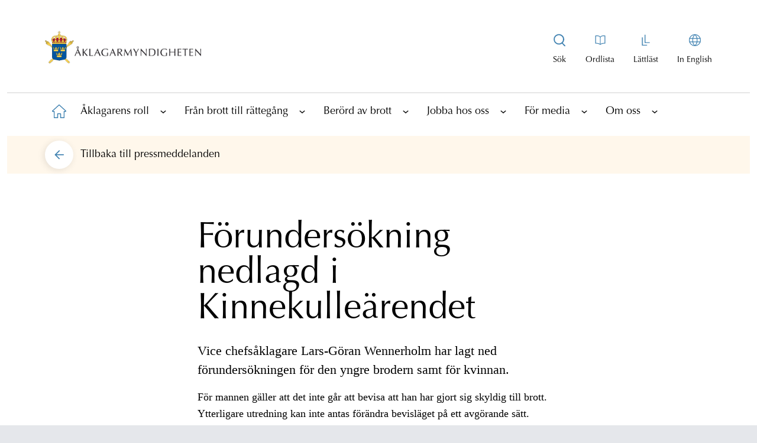

--- FILE ---
content_type: text/html; charset=utf-8
request_url: https://www.aklagare.se/for-media/pressmeddelanden/2015/oktober/forundersokning-nedlagd-i-kinnekullearendet/
body_size: 14955
content:

<!DOCTYPE html>
<html lang="sv">
<head>
    <meta charset="UTF-8">
    <meta http-equiv="X-UA-Compatible" content="IE=10" />
    <meta name="viewport" content="width=device-width, initial-scale=1.0" />
    <title>F&#xF6;runders&#xF6;kning nedlagd i Kinnekulle&#xE4;rendet | &#xC5;klagarmyndigheten</title>
    
            <meta name="description" content="Vice chefs&#xE5;klagare Lars-G&#xF6;ran Wennerholm har lagt ned f&#xF6;runders&#xF6;kningen f&#xF6;r den yngre brodern samt f&#xF6;r kvinnan."/>


        <meta property="og:site_name" content="&#xC5;klagarmyndigheten"/>
    <meta property="og:title" content="F&#xF6;runders&#xF6;kning nedlagd i Kinnekulle&#xE4;rendet"/>
    <meta property="og:url" content="https://www.aklagare.se/for-media/pressmeddelanden/2015/oktober/forundersokning-nedlagd-i-kinnekullearendet/"/>
    <meta property="og:description" content="Vice chefs&#xE5;klagare Lars-G&#xF6;ran Wennerholm har lagt ned f&#xF6;runders&#xF6;kningen f&#xF6;r den yngre brodern samt f&#xF6;r kvinnan."/>
    <meta property="og:image" content="https://www.aklagare.se/globalassets/bilder/portrattbilder/pressbilder/logotype_sv_stor_liggande_rgb.png" />
    <meta property="og:locale" content="sv" />
    <meta property="og:type" content="website"/>


    <link href="https://www.aklagare.se/for-media/pressmeddelanden/2015/oktober/forundersokning-nedlagd-i-kinnekullearendet/" rel="canonical" />
    


        <link rel="stylesheet" href="/css/main.min.css?1" />
    <link rel="shortcut icon" href="/favicon.ico" type="image/x-icon" />
    <link rel="manifest" href="/site.webmanifest" crossorigin="use-credentials" />

    <script nonce="MDguMjUxOSMhMDEyNCAxNOKCrDUz" src="/_content/Vizzit.Optimizely/integration.js"></script>
<script nonce="MDguMjUxOSMhMDEyNCAxNOKCrDUz">
$vizzit$ = typeof $vizzit$ != 'undefined' ? $vizzit$ : {};
</script>
<script nonce="MDguMjUxOSMhMDEyNCAxNOKCrDUz">
$vizzit$ = {keys: $vizzit$.keys || {},client: $vizzit$.client || {},config: $vizzit$.config || {},endpoint: $vizzit$.endpoint || {},};
</script>
<script nonce="MDguMjUxOSMhMDEyNCAxNOKCrDUz">
$vizzit$.keys.public = 'b4ECkBqp2iLvtFTRFV7b+jtXygFc7jJMzF4r202G5eU=';
</script>
<script nonce="MDguMjUxOSMhMDEyNCAxNOKCrDUz">
$vizzit$.config.cookie = false;
</script>
<script nonce="MDguMjUxOSMhMDEyNCAxNOKCrDUz">
$vizzit$.config.cookie_auto = false;
</script>

</head>

<body class="font-optimaltstd bg-gray-200">
    
    <h1 class="hidden">&#xC5;klagarmyndigheten</h1>
    <span id="hiddenMaintenanceStatus" class="hidden">False</span>

    <a class="skip-main absolute top-auto -left-10000 -z-skip-content w-px h-px overflow-hidden focus:text-white focus:bg-black focus:left-auto focus:top-auto focus:h-auto focus:overflow-auto focus:p-1 focus:text-center focus:z-skip-content focus:w-auto" href="#main">
        Hoppa till innehållet
    </a>



    

    <div id="pageWrapper" class="max-w-375 mx-auto bg-white pt-0 lg:p-3">
        


<div id="topWrapper" class="bg-white mb-2 md:mb-4">

<header>
    <div class="flex items-center justify-between px-4 lg:px-16 lg:py-8 border-b border-b-am-black-100 lg:border-b-0">
        <a href="/" aria-label="Åklagarmyndigheten startsida" class="w-46.5 lg:w-66 pb-4 pt-2">
            <img src="/globalassets/bilder/portrattbilder/pressbilder/logotype_sv_stor_liggande_rgb.png" alt="Logotyp" aria-label="Bild på logotypen" />
        </a>

        <a class="js-toggle-top-nav block p-2 text-blue-900 lg:hidden lg:text-black md:no-underline" href="#"
           aria-label="Toggla huvudmenyn">
            <span>
                <svg width="26" height="20" viewBox="0 0 26 20" fill="none" xmlns="http://www.w3.org/2000/svg">
                    <rect y="9" width="26" height="2" fill="#4082B1" />
                    <rect width="26" height="2" fill="#4082B1" />
                    <rect y="18" width="26" height="2" fill="#4082B1" />
                </svg>
            </span>
        </a>

        <div class="hidden lg:flex">
            <nav>
                <div class="lg:flex">
                            <div class="special-item text-center text-sm block  pr-4 relative">
                            <a class="js-open-main-menu-search-box special-link flex flex-col items-center" href="/sok/" title="Visa sökrutan" aria-label="Visa sökrutan" aria-expanded="false">
                                <span class="special-icon text-black lg:no-underline bg-no-repeat h-6 w-6 block bg-center mb-3 bg-svg-special-menu-search"></span>
                                <span class="special-text ">Sök</span>
                            </a>
                            <div class="absolute top-0 right-0 hidden js-main-menu-search-wrapper">
                                <form action="/sok/" class="quick-search" method="get" role="search">
                                    <label for="headerSearchBox" class="absolute -left-10000">Sök på webbplatsen</label>
                                    <input 
                                        name="q"
                                        id="headerSearchBox"
                                        class="search js-header-search-box bg-am-turquoise-90 lg:w-116.25 focus-visible:outline-1 placeholder-am-black-600 focus-visible:outline-none border-transparent border focus-visible:border-am-blue focus-visible:border lg:h-14 rounded-full px-4 pl-6 pr-12 text-lg"
                                        title="Sök på webbplatsen"
                                        type="text" 
                                        placeholder="Sök på webbplatsen">
                                    <button 
                                        title="Sök" 
                                        data-quicksearch-url="/sok/quicksearch/" 
                                        class="js-header-search-button search-button absolute right-1 top-1" 
                                        type="submit" 
                                        value="Sök" 
                                        alt="Sök" 
                                        aria-label="Sök">
                                            <svg width="48" height="48" viewBox="0 0 40 40" fill="none" xmlns="http://www.w3.org/2000/svg">
                                                <circle class="fill-am-blue" cx="20" cy="20" r="20" fill="#43789D" />
                                                <path fill-rule="evenodd" clip-rule="evenodd"
                                                  d="M12 19C12 22.86 15.14 26 19 26C22.86 26 26 22.86 26 19C26 15.14 22.86 12 19 12C15.14 12 12 15.14 12 19ZM13.697 19C13.697 16.0759 16.0759 13.697 19 13.697C21.9241 13.697 24.303 16.0759 24.303 19C24.303 21.9241 21.9241 24.303 19 24.303C16.0759 24.303 13.697 21.9241 13.697 19Z"
                                                  fill="white" />
                                                <path d="M26.669 26.7568L22.9723 23C22.6413 23.4155 22.426 23.5648 22 23.8876L25.6612 27.7132C25.8183 27.8663 26.3596 28.2142 26.8159 27.8146C27.1468 27.5247 26.9911 27.0671 26.669 26.7568Z"
                                                  fill="white" />
                                            </svg>
                                            <span class="absolute -left-10000">S&#xF6;k</span>
                                    </button>
                                </form>
                            </div>
                        </div>

                        <div class="special-item text-center text-sm block  px-4">
                            <a class="special-link flex flex-col items-center" href="/ordlista/" aria-label="Till ordlistan">
                                <span class="special-icon text-black lg:no-underline bg-no-repeat h-6 w-6 block bg-center mb-3 bg-svg-special-menu-book"></span>
                                <span class="special-text ">Ordlista</span>
                            </a>
                        </div>
                        <div class="special-item text-center text-sm block px-4">
                            <a class="special-link flex flex-col items-center" href="/lattlast/" aria-label="Gå till lättläst version av aklagare.se">
                                <span class="special-icon text-black lg:no-underline bg-no-repeat h-6 w-6 block bg-center mb-3 bg-svg-special-menu-easy-read"></span>
                                <span class="special-text ">L&#xE4;ttl&#xE4;st</span>
                            </a>
                        </div>

                    <div class="special-item text-center text-sm block pl-4">
                        <a class="special-link flex flex-col items-center" href="/en" aria-label="In English">
                            <span class="special-icon text-black lg:no-underline bg-no-repeat h-6 w-6 block bg-center mb-3 bg-svg-special-menu-globe"></span>
                            <span class="special-text ">In English</span>
                        </a>
                    </div>
                </div>
            </nav>
        </div>
    </div>
        <nav id="top-nav" class="js-top-nav top-nav top-nav-header " aria-label="Huvudnavigering">


<!-- MainSubNavigation -->
<div>
    <div class="flex flex-row h-25 justify-evenly border-b border-am-black-100 lg:hidden">
            <div class="special-item lg:hidden block border-r border-am-black-100 w-full last:border-0 bg-am-blue-100">
                <a class="jspecialMobile-link flex flex-col items-center p-3 h-full place-content-center"
                   href="/sok/" aria-label="Till söksidan">
                    <span class="special-icon bg-no-repeat h-6 w-6 bg-center bg-svg-special-menu-search"></span>
                    <span class="special-text">S&#xF6;k</span>
                </a>
            </div>
            <div class="specialMobile-item lg:hidden block border-r border-am-black-100 w-full last:border-0 bg-am-blue-100">
                <a class="specialMobile-link flex flex-col items-center p-3 h-full place-content-center"
                   href="/ordlista/" aria-label="Till ordlistan">
                    <span class="specialMobile-icon bg-no-repeat h-6 w-6 bg-center bg-svg-special-menu-book"></span>
                    <span class="specialMobile-text block text-lg">Ordlista</span>
                </a>
            </div>
            <div class="specialMobile-item lg:hidden block border-r border-am-black-100 w-full last:border-0 bg-am-blue-100">
                <a class="specialMobile-link flex flex-col items-center p-3 h-full place-content-center"
                   href="/lattlast/" aria-label="Gå till lättläst version av aklagare.se">
                    <span class="specialMobile-icon bg-no-repeat h-6 w-6 bg-center bg-svg-special-menu-easy-read"></span>
                    <span class="specialMobile-text block text-lg">L&#xE4;ttl&#xE4;st</span>
                </a>
            </div>

        <div class="specialMobile-item lg:hidden block border-r border-am-black-100 w-full last:border-0 bg-am-blue-100">
            <a class="specialMobile-link flex flex-col items-center p-3 h-full place-content-center"
               href="/en" aria-label="Byt språk">
                <span class="specialMobile-icon bg-no-repeat h-6 w-6 bg-center bg-svg-special-menu-globe"></span>
                <span class="specialMobile-text block text-lg">In English</span>
            </a>
        </div>
    </div>

    <ul id="1" class="level1-menu top-nav-level1-menu">
        <li class="level1-home level1-item top-nav-level1-item ">
            <a href="/" aria-label="Till startsidan"
               class="level1-link top-nav-level1-linkHome">
                <span class="absolute -left-10000">&#xC5;klagarmyndigheten</span>
                <span class="level1-icon level1-home top-nav-level1-icon top-nav-level1-home">
                </span>
                <p class="text-lg text-black lg:hidden pl-3">
                    Hem
                </p>
            </a>
        </li>

                <li class="level1-item top-nav-level1-item">
                    <div class="flex items-center">
                        <a href="/aklagarens-roll/"
                           class="level1-link top-nav-level1-link text-lg text-black">
                            &#xC5;klagarens roll
                        </a>

                            <a href="#"
                               class="js-has-child has-child top-nav-level1-iconLink"
                               title="Visa underliggande sidor"
                               data-hide-string="Dölj underliggande sidor"
                               data-show-string="Visa underliggande sidor"
                               aria-label="Visa underliggande sidor"
                               aria-expanded="false">
                                <span class="text-black block w-6 h-6">

                                    <svg class="arrow top-nav-icon-icon"
                                         width="20" height="20" viewBox="-1 -1 22 22" fill="none"
                                         xmlns="http://www.w3.org/2000/svg">
                                        <rect class="top-nav-icon-bg"
                                              width="20" height="20" rx="10" fill="#4082B1" />
                                        <path class="top-nav-icon-arrow"
                                              d="M6 10.9006L6.705 11.5L10 8.71379L10.5 9.12806L13.295 11.5L14 10.9006L10 7.5L6 10.9006Z"
                                              fill="white" stroke="white" stroke-width="0.5"
                                              stroke-linejoin="round" />
                                    </svg>
                                </span>
                            </a>
                    </div>

                        <!-- Level 2 -->
                        <div class="top-nav-subLevels-menuContainer bg-am-blue-100">

                            <ul id="2" class="top-nav-subLevels-menu">

                                    <li class="level2-item top-nav-subLevels-item">
                                        <div class="subMenus top-nav-subLevels-subMenus">
                                            <a href="/aklagarens-roll/olika-brottstyper/"
                                               class="top-nav-subLevels-link top-nav-subLevels-text mobile:pl-2">
                                                Olika brottstyper
                                            </a>
                                                <a href="#"
                                                   class="js-has-child has-child top-nav-subLevels-iconLink "
                                                   title="Visa underliggande sidor"
                                                   data-hide-string="Dölj underliggande sidor"
                                                   data-show-string="Visa underliggande sidor"
                                                   aria-label="Visa underliggande sidor"
                                                   aria-expanded="false">
                                                    <span class="text-black block w-6 h-6">
                                                        <svg class="arrow top-nav-icon-icon"
                                                             width="20" height="20" viewBox="-1 -1 22 22" fill="none"
                                                             xmlns="http://www.w3.org/2000/svg">
                                                            <rect class="top-nav-icon-bg"
                                                                  width="20" height="20" rx="10" fill="#4082B1" />
                                                            <path class="top-nav-icon-arrow"
                                                                  d="M6 10.9006L6.705 11.5L10 8.71379L10.5 9.12806L13.295 11.5L14 10.9006L10 7.5L6 10.9006Z"
                                                                  fill="white" stroke="white" stroke-width="0.5"
                                                                  stroke-linejoin="round" />
                                                        </svg>
                                                    </span>
                                                </a>
                                        </div>


                                            <!-- Level 3 -->
                                            <div class="top-nav-subLevels-menuContainer bg-am-blue-90">
                                                <ul id="3" class="top-nav-subLevels-menu">

                                                        <li class="level3-item top-nav-subLevels-item">
                                                            <div class="subMenus top-nav-subLevels-subMenus">
                                                                <a href="/aklagarens-roll/olika-brottstyper/arbetsmiljobrott/"
                                                                   class="top-nav-subLevels-link top-nav-subLevels-text mobile:pl-4">
                                                                    Arbetsmilj&#xF6;brott
                                                                </a>
                                                            </div>


                                                        </li>
                                                        <li class="level3-item top-nav-subLevels-item">
                                                            <div class="subMenus top-nav-subLevels-subMenus">
                                                                <a href="/aklagarens-roll/olika-brottstyper/bidragsbrott/"
                                                                   class="top-nav-subLevels-link top-nav-subLevels-text mobile:pl-4">
                                                                    Bidragsbrott
                                                                </a>
                                                            </div>


                                                        </li>
                                                        <li class="level3-item top-nav-subLevels-item">
                                                            <div class="subMenus top-nav-subLevels-subMenus">
                                                                <a href="/aklagarens-roll/olika-brottstyper/folkmord-brott-mot-manskligheten-och-krigsforbrytelser/"
                                                                   class="top-nav-subLevels-link top-nav-subLevels-text mobile:pl-4">
                                                                    Folkmord, brott mot m&#xE4;nskligheten och krigsf&#xF6;rbrytelser
                                                                </a>
                                                            </div>


                                                        </li>
                                                        <li class="level3-item top-nav-subLevels-item">
                                                            <div class="subMenus top-nav-subLevels-subMenus">
                                                                <a href="/aklagarens-roll/olika-brottstyper/fortal-och-forolampning/"
                                                                   class="top-nav-subLevels-link top-nav-subLevels-text mobile:pl-4">
                                                                    F&#xF6;rtal och f&#xF6;rol&#xE4;mpning
                                                                </a>
                                                            </div>


                                                        </li>
                                                        <li class="level3-item top-nav-subLevels-item">
                                                            <div class="subMenus top-nav-subLevels-subMenus">
                                                                <a href="/aklagarens-roll/olika-brottstyper/hedersrelaterad-brottslighet/"
                                                                   class="top-nav-subLevels-link top-nav-subLevels-text mobile:pl-4">
                                                                    Hedersrelaterad brottslighet
                                                                </a>
                                                            </div>


                                                        </li>
                                                        <li class="level3-item top-nav-subLevels-item">
                                                            <div class="subMenus top-nav-subLevels-subMenus">
                                                                <a href="/aklagarens-roll/olika-brottstyper/jaktbrott/"
                                                                   class="top-nav-subLevels-link top-nav-subLevels-text mobile:pl-4">
                                                                    Jaktbrott
                                                                </a>
                                                            </div>


                                                        </li>
                                                        <li class="level3-item top-nav-subLevels-item">
                                                            <div class="subMenus top-nav-subLevels-subMenus">
                                                                <a href="/aklagarens-roll/olika-brottstyper/korruptionsbrott/"
                                                                   class="top-nav-subLevels-link top-nav-subLevels-text mobile:pl-4">
                                                                    Korruptionsbrott
                                                                </a>
                                                            </div>


                                                        </li>
                                                        <li class="level3-item top-nav-subLevels-item">
                                                            <div class="subMenus top-nav-subLevels-subMenus">
                                                                <a href="/aklagarens-roll/olika-brottstyper/miljobrott/"
                                                                   class="top-nav-subLevels-link top-nav-subLevels-text mobile:pl-4">
                                                                    Milj&#xF6;brott
                                                                </a>
                                                            </div>


                                                        </li>
                                                        <li class="level3-item top-nav-subLevels-item">
                                                            <div class="subMenus top-nav-subLevels-subMenus">
                                                                <a href="/aklagarens-roll/olika-brottstyper/organiserad-brottslighet/"
                                                                   class="top-nav-subLevels-link top-nav-subLevels-text mobile:pl-4">
                                                                    Organiserad brottslighet
                                                                </a>
                                                            </div>


                                                        </li>
                                                        <li class="level3-item top-nav-subLevels-item">
                                                            <div class="subMenus top-nav-subLevels-subMenus">
                                                                <a href="/aklagarens-roll/olika-brottstyper/penningtvatt/"
                                                                   class="top-nav-subLevels-link top-nav-subLevels-text mobile:pl-4">
                                                                    Penningtv&#xE4;tt
                                                                </a>
                                                            </div>


                                                        </li>
                                                        <li class="level3-item top-nav-subLevels-item">
                                                            <div class="subMenus top-nav-subLevels-subMenus">
                                                                <a href="/aklagarens-roll/olika-brottstyper/sexualbrott/"
                                                                   class="top-nav-subLevels-link top-nav-subLevels-text mobile:pl-4">
                                                                    Sexualbrott
                                                                </a>
                                                            </div>


                                                        </li>
                                                        <li class="level3-item top-nav-subLevels-item">
                                                            <div class="subMenus top-nav-subLevels-subMenus">
                                                                <a href="/aklagarens-roll/olika-brottstyper/aktenskapstvang/"
                                                                   class="top-nav-subLevels-link top-nav-subLevels-text mobile:pl-4">
                                                                    &#xC4;ktenskapstv&#xE5;ng
                                                                </a>
                                                            </div>


                                                        </li>

                                                </ul>
                                            </div>

                                    </li>
                                    <li class="level2-item top-nav-subLevels-item">
                                        <div class="subMenus top-nav-subLevels-subMenus">
                                            <a href="/aklagarens-roll/internationellt-rattsligt-samarbete/"
                                               class="top-nav-subLevels-link top-nav-subLevels-text mobile:pl-2">
                                                Internationellt r&#xE4;ttsligt samarbete
                                            </a>
                                                <a href="#"
                                                   class="js-has-child has-child top-nav-subLevels-iconLink "
                                                   title="Visa underliggande sidor"
                                                   data-hide-string="Dölj underliggande sidor"
                                                   data-show-string="Visa underliggande sidor"
                                                   aria-label="Visa underliggande sidor"
                                                   aria-expanded="false">
                                                    <span class="text-black block w-6 h-6">
                                                        <svg class="arrow top-nav-icon-icon"
                                                             width="20" height="20" viewBox="-1 -1 22 22" fill="none"
                                                             xmlns="http://www.w3.org/2000/svg">
                                                            <rect class="top-nav-icon-bg"
                                                                  width="20" height="20" rx="10" fill="#4082B1" />
                                                            <path class="top-nav-icon-arrow"
                                                                  d="M6 10.9006L6.705 11.5L10 8.71379L10.5 9.12806L13.295 11.5L14 10.9006L10 7.5L6 10.9006Z"
                                                                  fill="white" stroke="white" stroke-width="0.5"
                                                                  stroke-linejoin="round" />
                                                        </svg>
                                                    </span>
                                                </a>
                                        </div>


                                            <!-- Level 3 -->
                                            <div class="top-nav-subLevels-menuContainer bg-am-blue-90">
                                                <ul id="3" class="top-nav-subLevels-menu">

                                                        <li class="level3-item top-nav-subLevels-item">
                                                            <div class="subMenus top-nav-subLevels-subMenus">
                                                                <a href="/aklagarens-roll/internationellt-rattsligt-samarbete/overlamnande-till-sverige-enligt-en-europeisk-arresteringsorder/"
                                                                   class="top-nav-subLevels-link top-nav-subLevels-text mobile:pl-4">
                                                                    &#xD6;verl&#xE4;mnande till Sverige enligt en europeisk arresteringsorder
                                                                </a>
                                                            </div>


                                                        </li>
                                                        <li class="level3-item top-nav-subLevels-item">
                                                            <div class="subMenus top-nav-subLevels-subMenus">
                                                                <a href="/aklagarens-roll/internationellt-rattsligt-samarbete/utlamning-till-sverige-fran-lander-utanfor-eu-norden-och-storbritannien/"
                                                                   class="top-nav-subLevels-link top-nav-subLevels-text mobile:pl-4">
                                                                    Utl&#xE4;mning till Sverige fr&#xE5;n l&#xE4;nder utanf&#xF6;r EU, Norden och Storbritannien
                                                                </a>
                                                            </div>


                                                        </li>
                                                        <li class="level3-item top-nav-subLevels-item">
                                                            <div class="subMenus top-nav-subLevels-subMenus">
                                                                <a href="/aklagarens-roll/internationellt-rattsligt-samarbete/utlamning-till-lander-utanfor-eu-norden-och-storbritannien/"
                                                                   class="top-nav-subLevels-link top-nav-subLevels-text mobile:pl-4">
                                                                    Utl&#xE4;mning till l&#xE4;nder utanf&#xF6;r EU, Norden och Storbritannien
                                                                </a>
                                                            </div>


                                                        </li>
                                                        <li class="level3-item top-nav-subLevels-item">
                                                            <div class="subMenus top-nav-subLevels-subMenus">
                                                                <a href="/aklagarens-roll/internationellt-rattsligt-samarbete/europeisk-utredningsorder/"
                                                                   class="top-nav-subLevels-link top-nav-subLevels-text mobile:pl-4">
                                                                    Europeisk utredningsorder
                                                                </a>
                                                            </div>


                                                        </li>
                                                        <li class="level3-item top-nav-subLevels-item">
                                                            <div class="subMenus top-nav-subLevels-subMenus">
                                                                <a href="/aklagarens-roll/internationellt-rattsligt-samarbete/overlamnande-fran-sverige-enligt-en-europeisk-arresteringsorder/"
                                                                   class="top-nav-subLevels-link top-nav-subLevels-text mobile:pl-4">
                                                                    &#xD6;verl&#xE4;mnande fr&#xE5;n Sverige enligt en europeisk arresteringsorder
                                                                </a>
                                                            </div>


                                                        </li>
                                                        <li class="level3-item top-nav-subLevels-item">
                                                            <div class="subMenus top-nav-subLevels-subMenus">
                                                                <a href="/aklagarens-roll/internationellt-rattsligt-samarbete/rattslig-hjalp/"
                                                                   class="top-nav-subLevels-link top-nav-subLevels-text mobile:pl-4">
                                                                    R&#xE4;ttslig hj&#xE4;lp
                                                                </a>
                                                            </div>


                                                        </li>

                                                </ul>
                                            </div>

                                    </li>

                            </ul>

                        </div>

                </li>
                <li class="level1-item top-nav-level1-item">
                    <div class="flex items-center">
                        <a href="/fran-brott-till-rattegang/"
                           class="level1-link top-nav-level1-link text-lg text-black">
                            Fr&#xE5;n brott till r&#xE4;tteg&#xE5;ng
                        </a>

                            <a href="#"
                               class="js-has-child has-child top-nav-level1-iconLink"
                               title="Visa underliggande sidor"
                               data-hide-string="Dölj underliggande sidor"
                               data-show-string="Visa underliggande sidor"
                               aria-label="Visa underliggande sidor"
                               aria-expanded="false">
                                <span class="text-black block w-6 h-6">

                                    <svg class="arrow top-nav-icon-icon"
                                         width="20" height="20" viewBox="-1 -1 22 22" fill="none"
                                         xmlns="http://www.w3.org/2000/svg">
                                        <rect class="top-nav-icon-bg"
                                              width="20" height="20" rx="10" fill="#4082B1" />
                                        <path class="top-nav-icon-arrow"
                                              d="M6 10.9006L6.705 11.5L10 8.71379L10.5 9.12806L13.295 11.5L14 10.9006L10 7.5L6 10.9006Z"
                                              fill="white" stroke="white" stroke-width="0.5"
                                              stroke-linejoin="round" />
                                    </svg>
                                </span>
                            </a>
                    </div>

                        <!-- Level 2 -->
                        <div class="top-nav-subLevels-menuContainer bg-am-blue-100">

                            <ul id="2" class="top-nav-subLevels-menu">

                                    <li class="level2-item top-nav-subLevels-item">
                                        <div class="subMenus top-nav-subLevels-subMenus">
                                            <a href="/fran-brott-till-rattegang/brottsutredningen/"
                                               class="top-nav-subLevels-link top-nav-subLevels-text mobile:pl-2">
                                                Brottsutredningen
                                            </a>
                                                <a href="#"
                                                   class="js-has-child has-child top-nav-subLevels-iconLink "
                                                   title="Visa underliggande sidor"
                                                   data-hide-string="Dölj underliggande sidor"
                                                   data-show-string="Visa underliggande sidor"
                                                   aria-label="Visa underliggande sidor"
                                                   aria-expanded="false">
                                                    <span class="text-black block w-6 h-6">
                                                        <svg class="arrow top-nav-icon-icon"
                                                             width="20" height="20" viewBox="-1 -1 22 22" fill="none"
                                                             xmlns="http://www.w3.org/2000/svg">
                                                            <rect class="top-nav-icon-bg"
                                                                  width="20" height="20" rx="10" fill="#4082B1" />
                                                            <path class="top-nav-icon-arrow"
                                                                  d="M6 10.9006L6.705 11.5L10 8.71379L10.5 9.12806L13.295 11.5L14 10.9006L10 7.5L6 10.9006Z"
                                                                  fill="white" stroke="white" stroke-width="0.5"
                                                                  stroke-linejoin="round" />
                                                        </svg>
                                                    </span>
                                                </a>
                                        </div>


                                            <!-- Level 3 -->
                                            <div class="top-nav-subLevels-menuContainer bg-am-blue-90">
                                                <ul id="3" class="top-nav-subLevels-menu">

                                                        <li class="level3-item top-nav-subLevels-item">
                                                            <div class="subMenus top-nav-subLevels-subMenus">
                                                                <a href="/fran-brott-till-rattegang/brottsutredningen/anhallande-och-haktning/"
                                                                   class="top-nav-subLevels-link top-nav-subLevels-text mobile:pl-4">
                                                                    Anh&#xE5;llande och h&#xE4;ktning
                                                                </a>
                                                            </div>


                                                        </li>
                                                        <li class="level3-item top-nav-subLevels-item">
                                                            <div class="subMenus top-nav-subLevels-subMenus">
                                                                <a href="/fran-brott-till-rattegang/brottsutredningen/sekretess-under-forundersokningen/"
                                                                   class="top-nav-subLevels-link top-nav-subLevels-text mobile:pl-4">
                                                                    Sekretess under f&#xF6;runders&#xF6;kningen
                                                                </a>
                                                            </div>


                                                        </li>
                                                        <li class="level3-item top-nav-subLevels-item">
                                                            <div class="subMenus top-nav-subLevels-subMenus">
                                                                <a href="/fran-brott-till-rattegang/brottsutredningen/yppandeforbud/"
                                                                   class="top-nav-subLevels-link top-nav-subLevels-text mobile:pl-4">
                                                                    Yppandef&#xF6;rbud
                                                                </a>
                                                            </div>


                                                        </li>
                                                        <li class="level3-item top-nav-subLevels-item">
                                                            <div class="subMenus top-nav-subLevels-subMenus">
                                                                <a href="/fran-brott-till-rattegang/brottsutredningen/analyser-av-bevisning/"
                                                                   class="top-nav-subLevels-link top-nav-subLevels-text mobile:pl-4">
                                                                    Analyser av bevisning
                                                                </a>
                                                            </div>


                                                        </li>
                                                        <li class="level3-item top-nav-subLevels-item">
                                                            <div class="subMenus top-nav-subLevels-subMenus">
                                                                <a href="/fran-brott-till-rattegang/brottsutredningen/objektivitetsplikt/"
                                                                   class="top-nav-subLevels-link top-nav-subLevels-text mobile:pl-4">
                                                                    Objektivitetsplikt
                                                                </a>
                                                            </div>


                                                        </li>
                                                        <li class="level3-item top-nav-subLevels-item">
                                                            <div class="subMenus top-nav-subLevels-subMenus">
                                                                <a href="/fran-brott-till-rattegang/brottsutredningen/kontaktforbud/"
                                                                   class="top-nav-subLevels-link top-nav-subLevels-text mobile:pl-4">
                                                                    Kontaktf&#xF6;rbud
                                                                </a>
                                                            </div>


                                                        </li>
                                                        <li class="level3-item top-nav-subLevels-item">
                                                            <div class="subMenus top-nav-subLevels-subMenus">
                                                                <a href="/fran-brott-till-rattegang/brottsutredningen/slutdelgivning/"
                                                                   class="top-nav-subLevels-link top-nav-subLevels-text mobile:pl-4">
                                                                    Slutdelgivning
                                                                </a>
                                                            </div>


                                                        </li>

                                                </ul>
                                            </div>

                                    </li>
                                    <li class="level2-item top-nav-subLevels-item">
                                        <div class="subMenus top-nav-subLevels-subMenus">
                                            <a href="/fran-brott-till-rattegang/atalsbeslutet/"
                                               class="top-nav-subLevels-link top-nav-subLevels-text mobile:pl-2">
                                                &#xC5;talsbeslutet
                                            </a>
                                                <a href="#"
                                                   class="js-has-child has-child top-nav-subLevels-iconLink "
                                                   title="Visa underliggande sidor"
                                                   data-hide-string="Dölj underliggande sidor"
                                                   data-show-string="Visa underliggande sidor"
                                                   aria-label="Visa underliggande sidor"
                                                   aria-expanded="false">
                                                    <span class="text-black block w-6 h-6">
                                                        <svg class="arrow top-nav-icon-icon"
                                                             width="20" height="20" viewBox="-1 -1 22 22" fill="none"
                                                             xmlns="http://www.w3.org/2000/svg">
                                                            <rect class="top-nav-icon-bg"
                                                                  width="20" height="20" rx="10" fill="#4082B1" />
                                                            <path class="top-nav-icon-arrow"
                                                                  d="M6 10.9006L6.705 11.5L10 8.71379L10.5 9.12806L13.295 11.5L14 10.9006L10 7.5L6 10.9006Z"
                                                                  fill="white" stroke="white" stroke-width="0.5"
                                                                  stroke-linejoin="round" />
                                                        </svg>
                                                    </span>
                                                </a>
                                        </div>


                                            <!-- Level 3 -->
                                            <div class="top-nav-subLevels-menuContainer bg-am-blue-90">
                                                <ul id="3" class="top-nav-subLevels-menu">

                                                        <li class="level3-item top-nav-subLevels-item">
                                                            <div class="subMenus top-nav-subLevels-subMenus">
                                                                <a href="/fran-brott-till-rattegang/atalsbeslutet/atalsunderlatelse-och-forundersokningsbegransning/"
                                                                   class="top-nav-subLevels-link top-nav-subLevels-text mobile:pl-4">
                                                                    &#xC5;talsunderl&#xE5;telse och f&#xF6;runders&#xF6;kningsbegr&#xE4;nsning
                                                                </a>
                                                            </div>


                                                        </li>
                                                        <li class="level3-item top-nav-subLevels-item">
                                                            <div class="subMenus top-nav-subLevels-subMenus">
                                                                <a href="/fran-brott-till-rattegang/atalsbeslutet/om-utredningen-laggs-ner/"
                                                                   class="top-nav-subLevels-link top-nav-subLevels-text mobile:pl-4">
                                                                    Om utredningen l&#xE4;ggs ner
                                                                </a>
                                                            </div>


                                                        </li>
                                                        <li class="level3-item top-nav-subLevels-item">
                                                            <div class="subMenus top-nav-subLevels-subMenus">
                                                                <a href="/fran-brott-till-rattegang/atalsbeslutet/strafforelaggande-och-dagsboter/"
                                                                   class="top-nav-subLevels-link top-nav-subLevels-text mobile:pl-4">
                                                                    Straff&#xF6;rel&#xE4;ggande och dagsb&#xF6;ter
                                                                </a>
                                                            </div>


                                                        </li>
                                                        <li class="level3-item top-nav-subLevels-item">
                                                            <div class="subMenus top-nav-subLevels-subMenus">
                                                                <a href="/fran-brott-till-rattegang/atalsbeslutet/overprovning/"
                                                                   class="top-nav-subLevels-link top-nav-subLevels-text mobile:pl-4">
                                                                    &#xD6;verpr&#xF6;vning
                                                                </a>
                                                            </div>


                                                        </li>

                                                </ul>
                                            </div>

                                    </li>
                                    <li class="level2-item top-nav-subLevels-item">
                                        <div class="subMenus top-nav-subLevels-subMenus">
                                            <a href="/fran-brott-till-rattegang/rattegangen/"
                                               class="top-nav-subLevels-link top-nav-subLevels-text mobile:pl-2">
                                                R&#xE4;tteg&#xE5;ngen
                                            </a>
                                                <a href="#"
                                                   class="js-has-child has-child top-nav-subLevels-iconLink "
                                                   title="Visa underliggande sidor"
                                                   data-hide-string="Dölj underliggande sidor"
                                                   data-show-string="Visa underliggande sidor"
                                                   aria-label="Visa underliggande sidor"
                                                   aria-expanded="false">
                                                    <span class="text-black block w-6 h-6">
                                                        <svg class="arrow top-nav-icon-icon"
                                                             width="20" height="20" viewBox="-1 -1 22 22" fill="none"
                                                             xmlns="http://www.w3.org/2000/svg">
                                                            <rect class="top-nav-icon-bg"
                                                                  width="20" height="20" rx="10" fill="#4082B1" />
                                                            <path class="top-nav-icon-arrow"
                                                                  d="M6 10.9006L6.705 11.5L10 8.71379L10.5 9.12806L13.295 11.5L14 10.9006L10 7.5L6 10.9006Z"
                                                                  fill="white" stroke="white" stroke-width="0.5"
                                                                  stroke-linejoin="round" />
                                                        </svg>
                                                    </span>
                                                </a>
                                        </div>


                                            <!-- Level 3 -->
                                            <div class="top-nav-subLevels-menuContainer bg-am-blue-90">
                                                <ul id="3" class="top-nav-subLevels-menu">

                                                        <li class="level3-item top-nav-subLevels-item">
                                                            <div class="subMenus top-nav-subLevels-subMenus">
                                                                <a href="/fran-brott-till-rattegang/rattegangen/sakframstallning-och-forhor/"
                                                                   class="top-nav-subLevels-link top-nav-subLevels-text mobile:pl-4">
                                                                    Sakframst&#xE4;llning och f&#xF6;rh&#xF6;r
                                                                </a>
                                                            </div>


                                                        </li>
                                                        <li class="level3-item top-nav-subLevels-item">
                                                            <div class="subMenus top-nav-subLevels-subMenus">
                                                                <a href="/fran-brott-till-rattegang/rattegangen/pladering-och-domslut/"
                                                                   class="top-nav-subLevels-link top-nav-subLevels-text mobile:pl-4">
                                                                    Pl&#xE4;dering och domslut
                                                                </a>
                                                            </div>


                                                        </li>
                                                        <li class="level3-item top-nav-subLevels-item">
                                                            <div class="subMenus top-nav-subLevels-subMenus">
                                                                <a href="/fran-brott-till-rattegang/rattegangen/yppandeforbud-och-stangda-dorrar/"
                                                                   class="top-nav-subLevels-link top-nav-subLevels-text mobile:pl-4">
                                                                    Yppandef&#xF6;rbud och st&#xE4;ngda d&#xF6;rrar
                                                                </a>
                                                            </div>


                                                        </li>

                                                </ul>
                                            </div>

                                    </li>
                                    <li class="level2-item top-nav-subLevels-item">
                                        <div class="subMenus top-nav-subLevels-subMenus">
                                            <a href="/fran-brott-till-rattegang/efter-rattegangen/"
                                               class="top-nav-subLevels-link top-nav-subLevels-text mobile:pl-2">
                                                Efter r&#xE4;tteg&#xE5;ngen
                                            </a>
                                                <a href="#"
                                                   class="js-has-child has-child top-nav-subLevels-iconLink "
                                                   title="Visa underliggande sidor"
                                                   data-hide-string="Dölj underliggande sidor"
                                                   data-show-string="Visa underliggande sidor"
                                                   aria-label="Visa underliggande sidor"
                                                   aria-expanded="false">
                                                    <span class="text-black block w-6 h-6">
                                                        <svg class="arrow top-nav-icon-icon"
                                                             width="20" height="20" viewBox="-1 -1 22 22" fill="none"
                                                             xmlns="http://www.w3.org/2000/svg">
                                                            <rect class="top-nav-icon-bg"
                                                                  width="20" height="20" rx="10" fill="#4082B1" />
                                                            <path class="top-nav-icon-arrow"
                                                                  d="M6 10.9006L6.705 11.5L10 8.71379L10.5 9.12806L13.295 11.5L14 10.9006L10 7.5L6 10.9006Z"
                                                                  fill="white" stroke="white" stroke-width="0.5"
                                                                  stroke-linejoin="round" />
                                                        </svg>
                                                    </span>
                                                </a>
                                        </div>


                                            <!-- Level 3 -->
                                            <div class="top-nav-subLevels-menuContainer bg-am-blue-90">
                                                <ul id="3" class="top-nav-subLevels-menu">

                                                        <li class="level3-item top-nav-subLevels-item">
                                                            <div class="subMenus top-nav-subLevels-subMenus">
                                                                <a href="/fran-brott-till-rattegang/efter-rattegangen/pafoljder/"
                                                                   class="top-nav-subLevels-link top-nav-subLevels-text mobile:pl-4">
                                                                    P&#xE5;f&#xF6;ljder
                                                                </a>
                                                            </div>


                                                        </li>
                                                        <li class="level3-item top-nav-subLevels-item">
                                                            <div class="subMenus top-nav-subLevels-subMenus">
                                                                <a href="/fran-brott-till-rattegang/efter-rattegangen/foretagsbot/"
                                                                   class="top-nav-subLevels-link top-nav-subLevels-text mobile:pl-4">
                                                                    F&#xF6;retagsbot
                                                                </a>
                                                            </div>


                                                        </li>
                                                        <li class="level3-item top-nav-subLevels-item">
                                                            <div class="subMenus top-nav-subLevels-subMenus">
                                                                <a href="/fran-brott-till-rattegang/efter-rattegangen/utvisning/"
                                                                   class="top-nav-subLevels-link top-nav-subLevels-text mobile:pl-4">
                                                                    Utvisning
                                                                </a>
                                                            </div>


                                                        </li>
                                                        <li class="level3-item top-nav-subLevels-item">
                                                            <div class="subMenus top-nav-subLevels-subMenus">
                                                                <a href="/fran-brott-till-rattegang/efter-rattegangen/overklagande/"
                                                                   class="top-nav-subLevels-link top-nav-subLevels-text mobile:pl-4">
                                                                    &#xD6;verklagande
                                                                </a>
                                                            </div>


                                                        </li>
                                                        <li class="level3-item top-nav-subLevels-item">
                                                            <div class="subMenus top-nav-subLevels-subMenus">
                                                                <a href="/fran-brott-till-rattegang/efter-rattegangen/resning/"
                                                                   class="top-nav-subLevels-link top-nav-subLevels-text mobile:pl-4">
                                                                    Resning
                                                                </a>
                                                            </div>


                                                        </li>

                                                </ul>
                                            </div>

                                    </li>

                            </ul>

                        </div>

                </li>
                <li class="level1-item top-nav-level1-item">
                    <div class="flex items-center">
                        <a href="/berord-av-brott/"
                           class="level1-link top-nav-level1-link text-lg text-black">
                            Ber&#xF6;rd av brott
                        </a>

                            <a href="#"
                               class="js-has-child has-child top-nav-level1-iconLink"
                               title="Visa underliggande sidor"
                               data-hide-string="Dölj underliggande sidor"
                               data-show-string="Visa underliggande sidor"
                               aria-label="Visa underliggande sidor"
                               aria-expanded="false">
                                <span class="text-black block w-6 h-6">

                                    <svg class="arrow top-nav-icon-icon"
                                         width="20" height="20" viewBox="-1 -1 22 22" fill="none"
                                         xmlns="http://www.w3.org/2000/svg">
                                        <rect class="top-nav-icon-bg"
                                              width="20" height="20" rx="10" fill="#4082B1" />
                                        <path class="top-nav-icon-arrow"
                                              d="M6 10.9006L6.705 11.5L10 8.71379L10.5 9.12806L13.295 11.5L14 10.9006L10 7.5L6 10.9006Z"
                                              fill="white" stroke="white" stroke-width="0.5"
                                              stroke-linejoin="round" />
                                    </svg>
                                </span>
                            </a>
                    </div>

                        <!-- Level 2 -->
                        <div class="top-nav-subLevels-menuContainer bg-am-blue-100">

                            <ul id="2" class="top-nav-subLevels-menu">

                                    <li class="level2-item top-nav-subLevels-item">
                                        <div class="subMenus top-nav-subLevels-subMenus">
                                            <a href="/berord-av-brott/misstankt-for-brott/"
                                               class="top-nav-subLevels-link top-nav-subLevels-text mobile:pl-2">
                                                Misst&#xE4;nkt f&#xF6;r brott
                                            </a>
                                                <a href="#"
                                                   class="js-has-child has-child top-nav-subLevels-iconLink "
                                                   title="Visa underliggande sidor"
                                                   data-hide-string="Dölj underliggande sidor"
                                                   data-show-string="Visa underliggande sidor"
                                                   aria-label="Visa underliggande sidor"
                                                   aria-expanded="false">
                                                    <span class="text-black block w-6 h-6">
                                                        <svg class="arrow top-nav-icon-icon"
                                                             width="20" height="20" viewBox="-1 -1 22 22" fill="none"
                                                             xmlns="http://www.w3.org/2000/svg">
                                                            <rect class="top-nav-icon-bg"
                                                                  width="20" height="20" rx="10" fill="#4082B1" />
                                                            <path class="top-nav-icon-arrow"
                                                                  d="M6 10.9006L6.705 11.5L10 8.71379L10.5 9.12806L13.295 11.5L14 10.9006L10 7.5L6 10.9006Z"
                                                                  fill="white" stroke="white" stroke-width="0.5"
                                                                  stroke-linejoin="round" />
                                                        </svg>
                                                    </span>
                                                </a>
                                        </div>


                                            <!-- Level 3 -->
                                            <div class="top-nav-subLevels-menuContainer bg-am-blue-90">
                                                <ul id="3" class="top-nav-subLevels-menu">

                                                        <li class="level3-item top-nav-subLevels-item">
                                                            <div class="subMenus top-nav-subLevels-subMenus">
                                                                <a href="/berord-av-brott/misstankt-for-brott/konsekvenser-av-dom/"
                                                                   class="top-nav-subLevels-link top-nav-subLevels-text mobile:pl-4">
                                                                    Konsekvenser av dom
                                                                </a>
                                                            </div>


                                                        </li>
                                                        <li class="level3-item top-nav-subLevels-item">
                                                            <div class="subMenus top-nav-subLevels-subMenus">
                                                                <a href="/berord-av-brott/misstankt-for-brott/nar-barn-eller-unga-misstanks-for-brott/"
                                                                   class="top-nav-subLevels-link top-nav-subLevels-text mobile:pl-4">
                                                                    N&#xE4;r barn eller unga misst&#xE4;nks f&#xF6;r brott
                                                                </a>
                                                            </div>


                                                        </li>
                                                        <li class="level3-item top-nav-subLevels-item">
                                                            <div class="subMenus top-nav-subLevels-subMenus">
                                                                <a href="/berord-av-brott/misstankt-for-brott/rattigheter-for-misstankta/"
                                                                   class="top-nav-subLevels-link top-nav-subLevels-text mobile:pl-4">
                                                                    R&#xE4;ttigheter f&#xF6;r misst&#xE4;nkta
                                                                </a>
                                                            </div>


                                                        </li>

                                                </ul>
                                            </div>

                                    </li>
                                    <li class="level2-item top-nav-subLevels-item">
                                        <div class="subMenus top-nav-subLevels-subMenus">
                                            <a href="/berord-av-brott/utsatt-for-brott/"
                                               class="top-nav-subLevels-link top-nav-subLevels-text mobile:pl-2">
                                                Utsatt f&#xF6;r brott
                                            </a>
                                                <a href="#"
                                                   class="js-has-child has-child top-nav-subLevels-iconLink "
                                                   title="Visa underliggande sidor"
                                                   data-hide-string="Dölj underliggande sidor"
                                                   data-show-string="Visa underliggande sidor"
                                                   aria-label="Visa underliggande sidor"
                                                   aria-expanded="false">
                                                    <span class="text-black block w-6 h-6">
                                                        <svg class="arrow top-nav-icon-icon"
                                                             width="20" height="20" viewBox="-1 -1 22 22" fill="none"
                                                             xmlns="http://www.w3.org/2000/svg">
                                                            <rect class="top-nav-icon-bg"
                                                                  width="20" height="20" rx="10" fill="#4082B1" />
                                                            <path class="top-nav-icon-arrow"
                                                                  d="M6 10.9006L6.705 11.5L10 8.71379L10.5 9.12806L13.295 11.5L14 10.9006L10 7.5L6 10.9006Z"
                                                                  fill="white" stroke="white" stroke-width="0.5"
                                                                  stroke-linejoin="round" />
                                                        </svg>
                                                    </span>
                                                </a>
                                        </div>


                                            <!-- Level 3 -->
                                            <div class="top-nav-subLevels-menuContainer bg-am-blue-90">
                                                <ul id="3" class="top-nav-subLevels-menu">

                                                        <li class="level3-item top-nav-subLevels-item">
                                                            <div class="subMenus top-nav-subLevels-subMenus">
                                                                <a href="/berord-av-brott/utsatt-for-brott/barn-och-unga-som-brottsoffer/"
                                                                   class="top-nav-subLevels-link top-nav-subLevels-text mobile:pl-4">
                                                                    Barn och unga som brottsoffer
                                                                </a>
                                                            </div>


                                                        </li>
                                                        <li class="level3-item top-nav-subLevels-item">
                                                            <div class="subMenus top-nav-subLevels-subMenus">
                                                                <a href="/berord-av-brott/utsatt-for-brott/malsagandebitrade/"
                                                                   class="top-nav-subLevels-link top-nav-subLevels-text mobile:pl-4">
                                                                    M&#xE5;ls&#xE4;gandebitr&#xE4;de
                                                                </a>
                                                            </div>


                                                        </li>
                                                        <li class="level3-item top-nav-subLevels-item">
                                                            <div class="subMenus top-nav-subLevels-subMenus">
                                                                <a href="/berord-av-brott/utsatt-for-brott/skadestand/"
                                                                   class="top-nav-subLevels-link top-nav-subLevels-text mobile:pl-4">
                                                                    Skadest&#xE5;nd
                                                                </a>
                                                            </div>


                                                        </li>

                                                </ul>
                                            </div>

                                    </li>
                                    <li class="level2-item top-nav-subLevels-item">
                                        <div class="subMenus top-nav-subLevels-subMenus">
                                            <a href="/berord-av-brott/vittne/"
                                               class="top-nav-subLevels-link top-nav-subLevels-text mobile:pl-2">
                                                Vittne
                                            </a>
                                        </div>



                                    </li>
                                    <li class="level2-item top-nav-subLevels-item">
                                        <div class="subMenus top-nav-subLevels-subMenus">
                                            <a href="/berord-av-brott/overprovning/"
                                               class="top-nav-subLevels-link top-nav-subLevels-text mobile:pl-2">
                                                &#xD6;verpr&#xF6;vning
                                            </a>
                                        </div>



                                    </li>

                            </ul>

                        </div>

                </li>
                <li class="level1-item top-nav-level1-item">
                    <div class="flex items-center">
                        <a href="/jobba-hos-oss/"
                           class="level1-link top-nav-level1-link text-lg text-black">
                            Jobba hos oss
                        </a>

                            <a href="#"
                               class="js-has-child has-child top-nav-level1-iconLink"
                               title="Visa underliggande sidor"
                               data-hide-string="Dölj underliggande sidor"
                               data-show-string="Visa underliggande sidor"
                               aria-label="Visa underliggande sidor"
                               aria-expanded="false">
                                <span class="text-black block w-6 h-6">

                                    <svg class="arrow top-nav-icon-icon"
                                         width="20" height="20" viewBox="-1 -1 22 22" fill="none"
                                         xmlns="http://www.w3.org/2000/svg">
                                        <rect class="top-nav-icon-bg"
                                              width="20" height="20" rx="10" fill="#4082B1" />
                                        <path class="top-nav-icon-arrow"
                                              d="M6 10.9006L6.705 11.5L10 8.71379L10.5 9.12806L13.295 11.5L14 10.9006L10 7.5L6 10.9006Z"
                                              fill="white" stroke="white" stroke-width="0.5"
                                              stroke-linejoin="round" />
                                    </svg>
                                </span>
                            </a>
                    </div>

                        <!-- Level 2 -->
                        <div class="top-nav-subLevels-menuContainer bg-am-blue-100">

                            <ul id="2" class="top-nav-subLevels-menu">

                                    <li class="level2-item top-nav-subLevels-item">
                                        <div class="subMenus top-nav-subLevels-subMenus">
                                            <a href="/jobba-hos-oss/lediga-jobb/"
                                               class="top-nav-subLevels-link top-nav-subLevels-text mobile:pl-2">
                                                Lediga jobb
                                            </a>
                                        </div>



                                    </li>
                                    <li class="level2-item top-nav-subLevels-item">
                                        <div class="subMenus top-nav-subLevels-subMenus">
                                            <a href="/jobba-hos-oss/att-jobba-hos-oss/"
                                               class="top-nav-subLevels-link top-nav-subLevels-text mobile:pl-2">
                                                Att jobba hos oss
                                            </a>
                                                <a href="#"
                                                   class="js-has-child has-child top-nav-subLevels-iconLink "
                                                   title="Visa underliggande sidor"
                                                   data-hide-string="Dölj underliggande sidor"
                                                   data-show-string="Visa underliggande sidor"
                                                   aria-label="Visa underliggande sidor"
                                                   aria-expanded="false">
                                                    <span class="text-black block w-6 h-6">
                                                        <svg class="arrow top-nav-icon-icon"
                                                             width="20" height="20" viewBox="-1 -1 22 22" fill="none"
                                                             xmlns="http://www.w3.org/2000/svg">
                                                            <rect class="top-nav-icon-bg"
                                                                  width="20" height="20" rx="10" fill="#4082B1" />
                                                            <path class="top-nav-icon-arrow"
                                                                  d="M6 10.9006L6.705 11.5L10 8.71379L10.5 9.12806L13.295 11.5L14 10.9006L10 7.5L6 10.9006Z"
                                                                  fill="white" stroke="white" stroke-width="0.5"
                                                                  stroke-linejoin="round" />
                                                        </svg>
                                                    </span>
                                                </a>
                                        </div>


                                            <!-- Level 3 -->
                                            <div class="top-nav-subLevels-menuContainer bg-am-blue-90">
                                                <ul id="3" class="top-nav-subLevels-menu">

                                                        <li class="level3-item top-nav-subLevels-item">
                                                            <div class="subMenus top-nav-subLevels-subMenus">
                                                                <a href="/jobba-hos-oss/att-jobba-hos-oss/att-jobba-som-aklagare/"
                                                                   class="top-nav-subLevels-link top-nav-subLevels-text mobile:pl-4">
                                                                    Jobba som &#xE5;klagare
                                                                </a>
                                                            </div>


                                                        </li>
                                                        <li class="level3-item top-nav-subLevels-item">
                                                            <div class="subMenus top-nav-subLevels-subMenus">
                                                                <a href="/jobba-hos-oss/att-jobba-hos-oss/sa-blir-du-aklagare/"
                                                                   class="top-nav-subLevels-link top-nav-subLevels-text mobile:pl-4">
                                                                    S&#xE5; blir du &#xE5;klagare
                                                                </a>
                                                            </div>


                                                        </li>
                                                        <li class="level3-item top-nav-subLevels-item">
                                                            <div class="subMenus top-nav-subLevels-subMenus">
                                                                <a href="/jobba-hos-oss/att-jobba-hos-oss/andra-yrken-an-aklagare/"
                                                                   class="top-nav-subLevels-link top-nav-subLevels-text mobile:pl-4">
                                                                    Andra yrken &#xE4;n &#xE5;klagare
                                                                </a>
                                                            </div>


                                                        </li>
                                                        <li class="level3-item top-nav-subLevels-item">
                                                            <div class="subMenus top-nav-subLevels-subMenus">
                                                                <a href="/jobba-hos-oss/att-jobba-hos-oss/jobba-pa-it-avdelningen/"
                                                                   class="top-nav-subLevels-link top-nav-subLevels-text mobile:pl-4">
                                                                    Jobba p&#xE5; it-avdelningen
                                                                </a>
                                                            </div>


                                                        </li>
                                                        <li class="level3-item top-nav-subLevels-item">
                                                            <div class="subMenus top-nav-subLevels-subMenus">
                                                                <a href="/jobba-hos-oss/att-jobba-hos-oss/att-jobba-som-chef/"
                                                                   class="top-nav-subLevels-link top-nav-subLevels-text mobile:pl-4">
                                                                    Jobba som chef
                                                                </a>
                                                            </div>


                                                        </li>
                                                        <li class="level3-item top-nav-subLevels-item">
                                                            <div class="subMenus top-nav-subLevels-subMenus">
                                                                <a href="/jobba-hos-oss/att-jobba-hos-oss/jobba-utomlands/"
                                                                   class="top-nav-subLevels-link top-nav-subLevels-text mobile:pl-4">
                                                                    Jobba utomlands
                                                                </a>
                                                            </div>


                                                        </li>
                                                        <li class="level3-item top-nav-subLevels-item">
                                                            <div class="subMenus top-nav-subLevels-subMenus">
                                                                <a href="/jobba-hos-oss/att-jobba-hos-oss/formaner-arbetsmiljo-och-lon/"
                                                                   class="top-nav-subLevels-link top-nav-subLevels-text mobile:pl-4">
                                                                    F&#xF6;rm&#xE5;ner, arbetsmilj&#xF6; och l&#xF6;n
                                                                </a>
                                                            </div>


                                                        </li>
                                                        <li class="level3-item top-nav-subLevels-item">
                                                            <div class="subMenus top-nav-subLevels-subMenus">
                                                                <a href="/jobba-hos-oss/att-jobba-hos-oss/var-personal-i-siffror/"
                                                                   class="top-nav-subLevels-link top-nav-subLevels-text mobile:pl-4">
                                                                    V&#xE5;r personal i siffror
                                                                </a>
                                                            </div>


                                                        </li>
                                                        <li class="level3-item top-nav-subLevels-item">
                                                            <div class="subMenus top-nav-subLevels-subMenus">
                                                                <a href="/jobba-hos-oss/att-jobba-hos-oss/utbildning/"
                                                                   class="top-nav-subLevels-link top-nav-subLevels-text mobile:pl-4">
                                                                    Utbildning
                                                                </a>
                                                            </div>


                                                        </li>
                                                        <li class="level3-item top-nav-subLevels-item">
                                                            <div class="subMenus top-nav-subLevels-subMenus">
                                                                <a href="/jobba-hos-oss/att-jobba-hos-oss/sakerhetsprovning/"
                                                                   class="top-nav-subLevels-link top-nav-subLevels-text mobile:pl-4">
                                                                    S&#xE4;kerhetspr&#xF6;vning
                                                                </a>
                                                            </div>


                                                        </li>
                                                        <li class="level3-item top-nav-subLevels-item">
                                                            <div class="subMenus top-nav-subLevels-subMenus">
                                                                <a href="/jobba-hos-oss/att-jobba-hos-oss/krigsplacering/"
                                                                   class="top-nav-subLevels-link top-nav-subLevels-text mobile:pl-4">
                                                                    Krigsplacering
                                                                </a>
                                                            </div>


                                                        </li>

                                                </ul>
                                            </div>

                                    </li>
                                    <li class="level2-item top-nav-subLevels-item">
                                        <div class="subMenus top-nav-subLevels-subMenus">
                                            <a href="/jobba-hos-oss/mot-vara-anstallda/"
                                               class="top-nav-subLevels-link top-nav-subLevels-text mobile:pl-2">
                                                M&#xF6;t v&#xE5;ra anst&#xE4;llda
                                            </a>
                                                <a href="#"
                                                   class="js-has-child has-child top-nav-subLevels-iconLink "
                                                   title="Visa underliggande sidor"
                                                   data-hide-string="Dölj underliggande sidor"
                                                   data-show-string="Visa underliggande sidor"
                                                   aria-label="Visa underliggande sidor"
                                                   aria-expanded="false">
                                                    <span class="text-black block w-6 h-6">
                                                        <svg class="arrow top-nav-icon-icon"
                                                             width="20" height="20" viewBox="-1 -1 22 22" fill="none"
                                                             xmlns="http://www.w3.org/2000/svg">
                                                            <rect class="top-nav-icon-bg"
                                                                  width="20" height="20" rx="10" fill="#4082B1" />
                                                            <path class="top-nav-icon-arrow"
                                                                  d="M6 10.9006L6.705 11.5L10 8.71379L10.5 9.12806L13.295 11.5L14 10.9006L10 7.5L6 10.9006Z"
                                                                  fill="white" stroke="white" stroke-width="0.5"
                                                                  stroke-linejoin="round" />
                                                        </svg>
                                                    </span>
                                                </a>
                                        </div>


                                            <!-- Level 3 -->
                                            <div class="top-nav-subLevels-menuContainer bg-am-blue-90">
                                                <ul id="3" class="top-nav-subLevels-menu">

                                                        <li class="level3-item top-nav-subLevels-item">
                                                            <div class="subMenus top-nav-subLevels-subMenus">
                                                                <a href="/jobba-hos-oss/mot-vara-anstallda/fredrik-normark/"
                                                                   class="top-nav-subLevels-link top-nav-subLevels-text mobile:pl-4">
                                                                    Fredrik Normark, kammar&#xE5;klagare
                                                                </a>
                                                            </div>


                                                        </li>
                                                        <li class="level3-item top-nav-subLevels-item">
                                                            <div class="subMenus top-nav-subLevels-subMenus">
                                                                <a href="/jobba-hos-oss/mot-vara-anstallda/kristina-tokareva/"
                                                                   class="top-nav-subLevels-link top-nav-subLevels-text mobile:pl-4">
                                                                    Kristina Tokareva, assistent&#xE5;klagare
                                                                </a>
                                                            </div>


                                                        </li>
                                                        <li class="level3-item top-nav-subLevels-item">
                                                            <div class="subMenus top-nav-subLevels-subMenus">
                                                                <a href="/jobba-hos-oss/mot-vara-anstallda/kazia-abdoula/"
                                                                   class="top-nav-subLevels-link top-nav-subLevels-text mobile:pl-4">
                                                                    Kazia Abdoula, beredningsjurist
                                                                </a>
                                                            </div>


                                                        </li>
                                                        <li class="level3-item top-nav-subLevels-item">
                                                            <div class="subMenus top-nav-subLevels-subMenus">
                                                                <a href="/jobba-hos-oss/mot-vara-anstallda/nya-aklagare-berattar/"
                                                                   class="top-nav-subLevels-link top-nav-subLevels-text mobile:pl-4">
                                                                    Nya &#xE5;klagare ber&#xE4;ttar
                                                                </a>
                                                            </div>


                                                        </li>
                                                        <li class="level3-item top-nav-subLevels-item">
                                                            <div class="subMenus top-nav-subLevels-subMenus">
                                                                <a href="/jobba-hos-oss/mot-vara-anstallda/evan-matty-aklagarrevisor/"
                                                                   class="top-nav-subLevels-link top-nav-subLevels-text mobile:pl-4">
                                                                    Evan Matty, &#xE5;klagarrevisor
                                                                </a>
                                                            </div>


                                                        </li>
                                                        <li class="level3-item top-nav-subLevels-item">
                                                            <div class="subMenus top-nav-subLevels-subMenus">
                                                                <a href="/jobba-hos-oss/mot-vara-anstallda/zohreh-molavi-kravanalytiker/"
                                                                   class="top-nav-subLevels-link top-nav-subLevels-text mobile:pl-4">
                                                                    Zohreh Molavi, kravanalytiker
                                                                </a>
                                                            </div>


                                                        </li>
                                                        <li class="level3-item top-nav-subLevels-item">
                                                            <div class="subMenus top-nav-subLevels-subMenus">
                                                                <a href="/jobba-hos-oss/mot-vara-anstallda/eva-engstrom/"
                                                                   class="top-nav-subLevels-link top-nav-subLevels-text mobile:pl-4">
                                                                    Eva Engstr&#xF6;m, administrativ chef
                                                                </a>
                                                            </div>


                                                        </li>
                                                        <li class="level3-item top-nav-subLevels-item">
                                                            <div class="subMenus top-nav-subLevels-subMenus">
                                                                <a href="/jobba-hos-oss/mot-vara-anstallda/henrik-attorps-och-pontus-bergsten/"
                                                                   class="top-nav-subLevels-link top-nav-subLevels-text mobile:pl-4">
                                                                    Pontus Bergsten och Henrik Attorps, &#xE5;klagare med internationell inriktning
                                                                </a>
                                                            </div>


                                                        </li>
                                                        <li class="level3-item top-nav-subLevels-item">
                                                            <div class="subMenus top-nav-subLevels-subMenus">
                                                                <a href="/jobba-hos-oss/mot-vara-anstallda/asa-jonsson/"
                                                                   class="top-nav-subLevels-link top-nav-subLevels-text mobile:pl-4">
                                                                    &#xC5;sa Jonsson, kammarchef
                                                                </a>
                                                            </div>


                                                        </li>
                                                        <li class="level3-item top-nav-subLevels-item">
                                                            <div class="subMenus top-nav-subLevels-subMenus">
                                                                <a href="/jobba-hos-oss/mot-vara-anstallda/susanne-arvidsson/"
                                                                   class="top-nav-subLevels-link top-nav-subLevels-text mobile:pl-4">
                                                                    Susanne Arvidsson, handl&#xE4;ggare
                                                                </a>
                                                            </div>


                                                        </li>
                                                        <li class="level3-item top-nav-subLevels-item">
                                                            <div class="subMenus top-nav-subLevels-subMenus">
                                                                <a href="/jobba-hos-oss/mot-vara-anstallda/martin-hahn-it-drifttekniker/"
                                                                   class="top-nav-subLevels-link top-nav-subLevels-text mobile:pl-4">
                                                                    Martin Hahn, senior it-drifttekniker
                                                                </a>
                                                            </div>


                                                        </li>

                                                </ul>
                                            </div>

                                    </li>
                                    <li class="level2-item top-nav-subLevels-item">
                                        <div class="subMenus top-nav-subLevels-subMenus">
                                            <a href="/jobba-hos-oss/for-dig-som-studerar/"
                                               class="top-nav-subLevels-link top-nav-subLevels-text mobile:pl-2">
                                                F&#xF6;r dig som studerar
                                            </a>
                                                <a href="#"
                                                   class="js-has-child has-child top-nav-subLevels-iconLink "
                                                   title="Visa underliggande sidor"
                                                   data-hide-string="Dölj underliggande sidor"
                                                   data-show-string="Visa underliggande sidor"
                                                   aria-label="Visa underliggande sidor"
                                                   aria-expanded="false">
                                                    <span class="text-black block w-6 h-6">
                                                        <svg class="arrow top-nav-icon-icon"
                                                             width="20" height="20" viewBox="-1 -1 22 22" fill="none"
                                                             xmlns="http://www.w3.org/2000/svg">
                                                            <rect class="top-nav-icon-bg"
                                                                  width="20" height="20" rx="10" fill="#4082B1" />
                                                            <path class="top-nav-icon-arrow"
                                                                  d="M6 10.9006L6.705 11.5L10 8.71379L10.5 9.12806L13.295 11.5L14 10.9006L10 7.5L6 10.9006Z"
                                                                  fill="white" stroke="white" stroke-width="0.5"
                                                                  stroke-linejoin="round" />
                                                        </svg>
                                                    </span>
                                                </a>
                                        </div>


                                            <!-- Level 3 -->
                                            <div class="top-nav-subLevels-menuContainer bg-am-blue-90">
                                                <ul id="3" class="top-nav-subLevels-menu">

                                                        <li class="level3-item top-nav-subLevels-item">
                                                            <div class="subMenus top-nav-subLevels-subMenus">
                                                                <a href="/jobba-hos-oss/for-dig-som-studerar/beredningsjurist/"
                                                                   class="top-nav-subLevels-link top-nav-subLevels-text mobile:pl-4">
                                                                    Beredningsjurist
                                                                </a>
                                                            </div>


                                                        </li>
                                                        <li class="level3-item top-nav-subLevels-item">
                                                            <div class="subMenus top-nav-subLevels-subMenus">
                                                                <a href="/jobba-hos-oss/for-dig-som-studerar/sommarnotarie-och-paketnotarie/"
                                                                   class="top-nav-subLevels-link top-nav-subLevels-text mobile:pl-4">
                                                                    Sommarnotarie och paketnotarie
                                                                </a>
                                                            </div>


                                                        </li>
                                                        <li class="level3-item top-nav-subLevels-item">
                                                            <div class="subMenus top-nav-subLevels-subMenus">
                                                                <a href="/jobba-hos-oss/for-dig-som-studerar/uppsats/"
                                                                   class="top-nav-subLevels-link top-nav-subLevels-text mobile:pl-4">
                                                                    Uppsats
                                                                </a>
                                                            </div>


                                                        </li>
                                                        <li class="level3-item top-nav-subLevels-item">
                                                            <div class="subMenus top-nav-subLevels-subMenus">
                                                                <a href="/jobba-hos-oss/for-dig-som-studerar/praktik/"
                                                                   class="top-nav-subLevels-link top-nav-subLevels-text mobile:pl-4">
                                                                    Praktik
                                                                </a>
                                                            </div>


                                                        </li>
                                                        <li class="level3-item top-nav-subLevels-item">
                                                            <div class="subMenus top-nav-subLevels-subMenus">
                                                                <a href="/jobba-hos-oss/for-dig-som-studerar/traffa-aklagarna/"
                                                                   class="top-nav-subLevels-link top-nav-subLevels-text mobile:pl-4">
                                                                    Tr&#xE4;ffa &#xE5;klagarna
                                                                </a>
                                                            </div>


                                                        </li>

                                                </ul>
                                            </div>

                                    </li>
                                    <li class="level2-item top-nav-subLevels-item">
                                        <div class="subMenus top-nav-subLevels-subMenus">
                                            <a href="/jobba-hos-oss/podd-om-aklagaryrket/"
                                               class="top-nav-subLevels-link top-nav-subLevels-text mobile:pl-2">
                                                Podd om &#xE5;klagaryrket
                                            </a>
                                        </div>



                                    </li>

                            </ul>

                        </div>

                </li>
                <li class="level1-item top-nav-level1-item">
                    <div class="flex items-center">
                        <a href="/for-media/"
                           class="selected level1-link top-nav-level1-link text-lg text-black">
                            F&#xF6;r media
                        </a>

                            <a href="#"
                               class="js-has-child has-child top-nav-level1-iconLink"
                               title="Visa underliggande sidor"
                               data-hide-string="Dölj underliggande sidor"
                               data-show-string="Visa underliggande sidor"
                               aria-label="Visa underliggande sidor"
                               aria-expanded="false">
                                <span class="text-black block w-6 h-6">

                                    <svg class="arrow top-nav-icon-icon"
                                         width="20" height="20" viewBox="-1 -1 22 22" fill="none"
                                         xmlns="http://www.w3.org/2000/svg">
                                        <rect class="top-nav-icon-bg"
                                              width="20" height="20" rx="10" fill="#4082B1" />
                                        <path class="top-nav-icon-arrow"
                                              d="M6 10.9006L6.705 11.5L10 8.71379L10.5 9.12806L13.295 11.5L14 10.9006L10 7.5L6 10.9006Z"
                                              fill="white" stroke="white" stroke-width="0.5"
                                              stroke-linejoin="round" />
                                    </svg>
                                </span>
                            </a>
                    </div>

                        <!-- Level 2 -->
                        <div class="top-nav-subLevels-menuContainer bg-am-blue-100">

                            <ul id="2" class="top-nav-subLevels-menu">

                                    <li class="level2-item top-nav-subLevels-item">
                                        <div class="subMenus top-nav-subLevels-subMenus">
                                            <a href="/for-media/aktuellt-pa-aklagarmyndigheten/"
                                               class="top-nav-subLevels-link top-nav-subLevels-text mobile:pl-2">
                                                Aktuellt
                                            </a>
                                                <a href="#"
                                                   class="js-has-child has-child top-nav-subLevels-iconLink "
                                                   title="Visa underliggande sidor"
                                                   data-hide-string="Dölj underliggande sidor"
                                                   data-show-string="Visa underliggande sidor"
                                                   aria-label="Visa underliggande sidor"
                                                   aria-expanded="false">
                                                    <span class="text-black block w-6 h-6">
                                                        <svg class="arrow top-nav-icon-icon"
                                                             width="20" height="20" viewBox="-1 -1 22 22" fill="none"
                                                             xmlns="http://www.w3.org/2000/svg">
                                                            <rect class="top-nav-icon-bg"
                                                                  width="20" height="20" rx="10" fill="#4082B1" />
                                                            <path class="top-nav-icon-arrow"
                                                                  d="M6 10.9006L6.705 11.5L10 8.71379L10.5 9.12806L13.295 11.5L14 10.9006L10 7.5L6 10.9006Z"
                                                                  fill="white" stroke="white" stroke-width="0.5"
                                                                  stroke-linejoin="round" />
                                                        </svg>
                                                    </span>
                                                </a>
                                        </div>


                                            <!-- Level 3 -->
                                            <div class="top-nav-subLevels-menuContainer bg-am-blue-90">
                                                <ul id="3" class="top-nav-subLevels-menu">

                                                        <li class="level3-item top-nav-subLevels-item">
                                                            <div class="subMenus top-nav-subLevels-subMenus">
                                                                <a href="/for-media/aktuellt-pa-aklagarmyndigheten/2026/"
                                                                   class="top-nav-subLevels-link top-nav-subLevels-text mobile:pl-4">
                                                                    2026
                                                                </a>
                                                            </div>


                                                        </li>
                                                        <li class="level3-item top-nav-subLevels-item">
                                                            <div class="subMenus top-nav-subLevels-subMenus">
                                                                <a href="/for-media/aktuellt-pa-aklagarmyndigheten/2025/"
                                                                   class="top-nav-subLevels-link top-nav-subLevels-text mobile:pl-4">
                                                                    2025
                                                                </a>
                                                            </div>


                                                        </li>
                                                        <li class="level3-item top-nav-subLevels-item">
                                                            <div class="subMenus top-nav-subLevels-subMenus">
                                                                <a href="/for-media/aktuellt-pa-aklagarmyndigheten/2024/"
                                                                   class="top-nav-subLevels-link top-nav-subLevels-text mobile:pl-4">
                                                                    2024
                                                                </a>
                                                            </div>


                                                        </li>
                                                        <li class="level3-item top-nav-subLevels-item">
                                                            <div class="subMenus top-nav-subLevels-subMenus">
                                                                <a href="/for-media/aktuellt-pa-aklagarmyndigheten/2023/"
                                                                   class="top-nav-subLevels-link top-nav-subLevels-text mobile:pl-4">
                                                                    2023
                                                                </a>
                                                            </div>


                                                        </li>
                                                        <li class="level3-item top-nav-subLevels-item">
                                                            <div class="subMenus top-nav-subLevels-subMenus">
                                                                <a href="/for-media/aktuellt-pa-aklagarmyndigheten/2022/"
                                                                   class="top-nav-subLevels-link top-nav-subLevels-text mobile:pl-4">
                                                                    2022
                                                                </a>
                                                            </div>


                                                        </li>
                                                        <li class="level3-item top-nav-subLevels-item">
                                                            <div class="subMenus top-nav-subLevels-subMenus">
                                                                <a href="/for-media/aktuellt-pa-aklagarmyndigheten/2021/"
                                                                   class="top-nav-subLevels-link top-nav-subLevels-text mobile:pl-4">
                                                                    2021
                                                                </a>
                                                            </div>


                                                        </li>

                                                </ul>
                                            </div>

                                    </li>
                                    <li class="level2-item top-nav-subLevels-item">
                                        <div class="subMenus top-nav-subLevels-subMenus">
                                            <a href="/for-media/pressmeddelanden/"
                                               class="top-nav-subLevels-link top-nav-subLevels-text mobile:pl-2">
                                                Pressmeddelanden
                                            </a>
                                                <a href="#"
                                                   class="js-has-child has-child top-nav-subLevels-iconLink "
                                                   title="Visa underliggande sidor"
                                                   data-hide-string="Dölj underliggande sidor"
                                                   data-show-string="Visa underliggande sidor"
                                                   aria-label="Visa underliggande sidor"
                                                   aria-expanded="false">
                                                    <span class="text-black block w-6 h-6">
                                                        <svg class="arrow top-nav-icon-icon"
                                                             width="20" height="20" viewBox="-1 -1 22 22" fill="none"
                                                             xmlns="http://www.w3.org/2000/svg">
                                                            <rect class="top-nav-icon-bg"
                                                                  width="20" height="20" rx="10" fill="#4082B1" />
                                                            <path class="top-nav-icon-arrow"
                                                                  d="M6 10.9006L6.705 11.5L10 8.71379L10.5 9.12806L13.295 11.5L14 10.9006L10 7.5L6 10.9006Z"
                                                                  fill="white" stroke="white" stroke-width="0.5"
                                                                  stroke-linejoin="round" />
                                                        </svg>
                                                    </span>
                                                </a>
                                        </div>


                                            <!-- Level 3 -->
                                            <div class="top-nav-subLevels-menuContainer bg-am-blue-90">
                                                <ul id="3" class="top-nav-subLevels-menu">

                                                        <li class="level3-item top-nav-subLevels-item">
                                                            <div class="subMenus top-nav-subLevels-subMenus">
                                                                <a href="/for-media/pressmeddelanden/2026/"
                                                                   class="top-nav-subLevels-link top-nav-subLevels-text mobile:pl-4">
                                                                    2026
                                                                </a>
                                                                    <a href="#"
                                                                       class="js-has-child has-child top-nav-subLevels-iconLink"
                                                                       title="Visa underliggande sidor"
                                                                       data-hide-string="Dölj underliggande sidor"
                                                                       data-show-string="Visa underliggande sidor"
                                                                       aria-label="Visa underliggande sidor"
                                                                       aria-expanded="false">
                                                                        <span class="text-black block w-6 h-6">
                                                                            <svg class="arrow top-nav-icon-icon"
                                                                                 width="20" height="20" viewBox="-1 -1 22 22" fill="none"
                                                                                 xmlns="http://www.w3.org/2000/svg">
                                                                                <rect class="top-nav-icon-bg"
                                                                                      width="20" height="20" rx="10" fill="#4082B1" />
                                                                                <path class="top-nav-icon-arrow"
                                                                                      d="M6 10.9006L6.705 11.5L10 8.71379L10.5 9.12806L13.295 11.5L14 10.9006L10 7.5L6 10.9006Z"
                                                                                      fill="white" stroke="white" stroke-width="0.5"
                                                                                      stroke-linejoin="round" />
                                                                            </svg>
                                                                        </span>
                                                                    </a>
                                                            </div>

                                                                <!-- Level 4 -->
                                                                <div class="top-nav-subLevels-menuContainer bg-am-blue-80">
                                                                    <ul id="4" class="top-nav-subLevels-menu">

                                                                            <li class="level4-item top-nav-subLevels-item">
                                                                                <div class="subMenus top-nav-subLevels-subMenus">
                                                                                    <a href="/for-media/pressmeddelanden/2026/januari/"
                                                                                       class="top-nav-subLevels-link top-nav-subLevels-text mobile:pl-6">
                                                                                        januari
                                                                                    </a>
                                                                                </div>


                                                                            </li>

                                                                    </ul>
                                                                </div>

                                                        </li>
                                                        <li class="level3-item top-nav-subLevels-item">
                                                            <div class="subMenus top-nav-subLevels-subMenus">
                                                                <a href="/for-media/pressmeddelanden/2025/"
                                                                   class="top-nav-subLevels-link top-nav-subLevels-text mobile:pl-4">
                                                                    2025
                                                                </a>
                                                                    <a href="#"
                                                                       class="js-has-child has-child top-nav-subLevels-iconLink"
                                                                       title="Visa underliggande sidor"
                                                                       data-hide-string="Dölj underliggande sidor"
                                                                       data-show-string="Visa underliggande sidor"
                                                                       aria-label="Visa underliggande sidor"
                                                                       aria-expanded="false">
                                                                        <span class="text-black block w-6 h-6">
                                                                            <svg class="arrow top-nav-icon-icon"
                                                                                 width="20" height="20" viewBox="-1 -1 22 22" fill="none"
                                                                                 xmlns="http://www.w3.org/2000/svg">
                                                                                <rect class="top-nav-icon-bg"
                                                                                      width="20" height="20" rx="10" fill="#4082B1" />
                                                                                <path class="top-nav-icon-arrow"
                                                                                      d="M6 10.9006L6.705 11.5L10 8.71379L10.5 9.12806L13.295 11.5L14 10.9006L10 7.5L6 10.9006Z"
                                                                                      fill="white" stroke="white" stroke-width="0.5"
                                                                                      stroke-linejoin="round" />
                                                                            </svg>
                                                                        </span>
                                                                    </a>
                                                            </div>

                                                                <!-- Level 4 -->
                                                                <div class="top-nav-subLevels-menuContainer bg-am-blue-80">
                                                                    <ul id="4" class="top-nav-subLevels-menu">

                                                                            <li class="level4-item top-nav-subLevels-item">
                                                                                <div class="subMenus top-nav-subLevels-subMenus">
                                                                                    <a href="/for-media/pressmeddelanden/2025/januari/"
                                                                                       class="top-nav-subLevels-link top-nav-subLevels-text mobile:pl-6">
                                                                                        januari
                                                                                    </a>
                                                                                </div>


                                                                            </li>
                                                                            <li class="level4-item top-nav-subLevels-item">
                                                                                <div class="subMenus top-nav-subLevels-subMenus">
                                                                                    <a href="/for-media/pressmeddelanden/2025/februari/"
                                                                                       class="top-nav-subLevels-link top-nav-subLevels-text mobile:pl-6">
                                                                                        februari
                                                                                    </a>
                                                                                </div>


                                                                            </li>
                                                                            <li class="level4-item top-nav-subLevels-item">
                                                                                <div class="subMenus top-nav-subLevels-subMenus">
                                                                                    <a href="/for-media/pressmeddelanden/2025/mars/"
                                                                                       class="top-nav-subLevels-link top-nav-subLevels-text mobile:pl-6">
                                                                                        mars
                                                                                    </a>
                                                                                </div>


                                                                            </li>
                                                                            <li class="level4-item top-nav-subLevels-item">
                                                                                <div class="subMenus top-nav-subLevels-subMenus">
                                                                                    <a href="/for-media/pressmeddelanden/2025/april/"
                                                                                       class="top-nav-subLevels-link top-nav-subLevels-text mobile:pl-6">
                                                                                        april
                                                                                    </a>
                                                                                </div>


                                                                            </li>
                                                                            <li class="level4-item top-nav-subLevels-item">
                                                                                <div class="subMenus top-nav-subLevels-subMenus">
                                                                                    <a href="/for-media/pressmeddelanden/2025/maj/"
                                                                                       class="top-nav-subLevels-link top-nav-subLevels-text mobile:pl-6">
                                                                                        maj
                                                                                    </a>
                                                                                </div>


                                                                            </li>
                                                                            <li class="level4-item top-nav-subLevels-item">
                                                                                <div class="subMenus top-nav-subLevels-subMenus">
                                                                                    <a href="/for-media/pressmeddelanden/2025/juni/"
                                                                                       class="top-nav-subLevels-link top-nav-subLevels-text mobile:pl-6">
                                                                                        juni
                                                                                    </a>
                                                                                </div>


                                                                            </li>
                                                                            <li class="level4-item top-nav-subLevels-item">
                                                                                <div class="subMenus top-nav-subLevels-subMenus">
                                                                                    <a href="/for-media/pressmeddelanden/2025/juli/"
                                                                                       class="top-nav-subLevels-link top-nav-subLevels-text mobile:pl-6">
                                                                                        juli
                                                                                    </a>
                                                                                </div>


                                                                            </li>
                                                                            <li class="level4-item top-nav-subLevels-item">
                                                                                <div class="subMenus top-nav-subLevels-subMenus">
                                                                                    <a href="/for-media/pressmeddelanden/2025/augusti/"
                                                                                       class="top-nav-subLevels-link top-nav-subLevels-text mobile:pl-6">
                                                                                        augusti
                                                                                    </a>
                                                                                </div>


                                                                            </li>
                                                                            <li class="level4-item top-nav-subLevels-item">
                                                                                <div class="subMenus top-nav-subLevels-subMenus">
                                                                                    <a href="/for-media/pressmeddelanden/2025/september/"
                                                                                       class="top-nav-subLevels-link top-nav-subLevels-text mobile:pl-6">
                                                                                        september
                                                                                    </a>
                                                                                </div>


                                                                            </li>
                                                                            <li class="level4-item top-nav-subLevels-item">
                                                                                <div class="subMenus top-nav-subLevels-subMenus">
                                                                                    <a href="/for-media/pressmeddelanden/2025/oktober/"
                                                                                       class="top-nav-subLevels-link top-nav-subLevels-text mobile:pl-6">
                                                                                        oktober
                                                                                    </a>
                                                                                </div>


                                                                            </li>
                                                                            <li class="level4-item top-nav-subLevels-item">
                                                                                <div class="subMenus top-nav-subLevels-subMenus">
                                                                                    <a href="/for-media/pressmeddelanden/2025/november/"
                                                                                       class="top-nav-subLevels-link top-nav-subLevels-text mobile:pl-6">
                                                                                        november
                                                                                    </a>
                                                                                </div>


                                                                            </li>
                                                                            <li class="level4-item top-nav-subLevels-item">
                                                                                <div class="subMenus top-nav-subLevels-subMenus">
                                                                                    <a href="/for-media/pressmeddelanden/2025/december/"
                                                                                       class="top-nav-subLevels-link top-nav-subLevels-text mobile:pl-6">
                                                                                        december
                                                                                    </a>
                                                                                </div>


                                                                            </li>

                                                                    </ul>
                                                                </div>

                                                        </li>
                                                        <li class="level3-item top-nav-subLevels-item">
                                                            <div class="subMenus top-nav-subLevels-subMenus">
                                                                <a href="/for-media/pressmeddelanden/2024/"
                                                                   class="top-nav-subLevels-link top-nav-subLevels-text mobile:pl-4">
                                                                    2024
                                                                </a>
                                                                    <a href="#"
                                                                       class="js-has-child has-child top-nav-subLevels-iconLink"
                                                                       title="Visa underliggande sidor"
                                                                       data-hide-string="Dölj underliggande sidor"
                                                                       data-show-string="Visa underliggande sidor"
                                                                       aria-label="Visa underliggande sidor"
                                                                       aria-expanded="false">
                                                                        <span class="text-black block w-6 h-6">
                                                                            <svg class="arrow top-nav-icon-icon"
                                                                                 width="20" height="20" viewBox="-1 -1 22 22" fill="none"
                                                                                 xmlns="http://www.w3.org/2000/svg">
                                                                                <rect class="top-nav-icon-bg"
                                                                                      width="20" height="20" rx="10" fill="#4082B1" />
                                                                                <path class="top-nav-icon-arrow"
                                                                                      d="M6 10.9006L6.705 11.5L10 8.71379L10.5 9.12806L13.295 11.5L14 10.9006L10 7.5L6 10.9006Z"
                                                                                      fill="white" stroke="white" stroke-width="0.5"
                                                                                      stroke-linejoin="round" />
                                                                            </svg>
                                                                        </span>
                                                                    </a>
                                                            </div>

                                                                <!-- Level 4 -->
                                                                <div class="top-nav-subLevels-menuContainer bg-am-blue-80">
                                                                    <ul id="4" class="top-nav-subLevels-menu">

                                                                            <li class="level4-item top-nav-subLevels-item">
                                                                                <div class="subMenus top-nav-subLevels-subMenus">
                                                                                    <a href="/for-media/pressmeddelanden/2024/januari/"
                                                                                       class="top-nav-subLevels-link top-nav-subLevels-text mobile:pl-6">
                                                                                        januari
                                                                                    </a>
                                                                                </div>


                                                                            </li>
                                                                            <li class="level4-item top-nav-subLevels-item">
                                                                                <div class="subMenus top-nav-subLevels-subMenus">
                                                                                    <a href="/for-media/pressmeddelanden/2024/februari/"
                                                                                       class="top-nav-subLevels-link top-nav-subLevels-text mobile:pl-6">
                                                                                        februari
                                                                                    </a>
                                                                                </div>


                                                                            </li>
                                                                            <li class="level4-item top-nav-subLevels-item">
                                                                                <div class="subMenus top-nav-subLevels-subMenus">
                                                                                    <a href="/for-media/pressmeddelanden/2024/mars/"
                                                                                       class="top-nav-subLevels-link top-nav-subLevels-text mobile:pl-6">
                                                                                        mars
                                                                                    </a>
                                                                                </div>


                                                                            </li>
                                                                            <li class="level4-item top-nav-subLevels-item">
                                                                                <div class="subMenus top-nav-subLevels-subMenus">
                                                                                    <a href="/for-media/pressmeddelanden/2024/april/"
                                                                                       class="top-nav-subLevels-link top-nav-subLevels-text mobile:pl-6">
                                                                                        april
                                                                                    </a>
                                                                                </div>


                                                                            </li>
                                                                            <li class="level4-item top-nav-subLevels-item">
                                                                                <div class="subMenus top-nav-subLevels-subMenus">
                                                                                    <a href="/for-media/pressmeddelanden/2024/maj/"
                                                                                       class="top-nav-subLevels-link top-nav-subLevels-text mobile:pl-6">
                                                                                        maj
                                                                                    </a>
                                                                                </div>


                                                                            </li>
                                                                            <li class="level4-item top-nav-subLevels-item">
                                                                                <div class="subMenus top-nav-subLevels-subMenus">
                                                                                    <a href="/for-media/pressmeddelanden/2024/juni/"
                                                                                       class="top-nav-subLevels-link top-nav-subLevels-text mobile:pl-6">
                                                                                        juni
                                                                                    </a>
                                                                                </div>


                                                                            </li>
                                                                            <li class="level4-item top-nav-subLevels-item">
                                                                                <div class="subMenus top-nav-subLevels-subMenus">
                                                                                    <a href="/for-media/pressmeddelanden/2024/juli/"
                                                                                       class="top-nav-subLevels-link top-nav-subLevels-text mobile:pl-6">
                                                                                        juli
                                                                                    </a>
                                                                                </div>


                                                                            </li>
                                                                            <li class="level4-item top-nav-subLevels-item">
                                                                                <div class="subMenus top-nav-subLevels-subMenus">
                                                                                    <a href="/for-media/pressmeddelanden/2024/oktober/"
                                                                                       class="top-nav-subLevels-link top-nav-subLevels-text mobile:pl-6">
                                                                                        oktober
                                                                                    </a>
                                                                                </div>


                                                                            </li>
                                                                            <li class="level4-item top-nav-subLevels-item">
                                                                                <div class="subMenus top-nav-subLevels-subMenus">
                                                                                    <a href="/for-media/pressmeddelanden/2024/november/"
                                                                                       class="top-nav-subLevels-link top-nav-subLevels-text mobile:pl-6">
                                                                                        november
                                                                                    </a>
                                                                                </div>


                                                                            </li>
                                                                            <li class="level4-item top-nav-subLevels-item">
                                                                                <div class="subMenus top-nav-subLevels-subMenus">
                                                                                    <a href="/for-media/pressmeddelanden/2024/december/"
                                                                                       class="top-nav-subLevels-link top-nav-subLevels-text mobile:pl-6">
                                                                                        december
                                                                                    </a>
                                                                                </div>


                                                                            </li>
                                                                            <li class="level4-item top-nav-subLevels-item">
                                                                                <div class="subMenus top-nav-subLevels-subMenus">
                                                                                    <a href="/for-media/pressmeddelanden/2024/augusti/"
                                                                                       class="top-nav-subLevels-link top-nav-subLevels-text mobile:pl-6">
                                                                                        augusti
                                                                                    </a>
                                                                                </div>


                                                                            </li>
                                                                            <li class="level4-item top-nav-subLevels-item">
                                                                                <div class="subMenus top-nav-subLevels-subMenus">
                                                                                    <a href="/for-media/pressmeddelanden/2024/september/"
                                                                                       class="top-nav-subLevels-link top-nav-subLevels-text mobile:pl-6">
                                                                                        september
                                                                                    </a>
                                                                                </div>


                                                                            </li>

                                                                    </ul>
                                                                </div>

                                                        </li>
                                                        <li class="level3-item top-nav-subLevels-item">
                                                            <div class="subMenus top-nav-subLevels-subMenus">
                                                                <a href="/for-media/pressmeddelanden/2023/"
                                                                   class="top-nav-subLevels-link top-nav-subLevels-text mobile:pl-4">
                                                                    2023
                                                                </a>
                                                                    <a href="#"
                                                                       class="js-has-child has-child top-nav-subLevels-iconLink"
                                                                       title="Visa underliggande sidor"
                                                                       data-hide-string="Dölj underliggande sidor"
                                                                       data-show-string="Visa underliggande sidor"
                                                                       aria-label="Visa underliggande sidor"
                                                                       aria-expanded="false">
                                                                        <span class="text-black block w-6 h-6">
                                                                            <svg class="arrow top-nav-icon-icon"
                                                                                 width="20" height="20" viewBox="-1 -1 22 22" fill="none"
                                                                                 xmlns="http://www.w3.org/2000/svg">
                                                                                <rect class="top-nav-icon-bg"
                                                                                      width="20" height="20" rx="10" fill="#4082B1" />
                                                                                <path class="top-nav-icon-arrow"
                                                                                      d="M6 10.9006L6.705 11.5L10 8.71379L10.5 9.12806L13.295 11.5L14 10.9006L10 7.5L6 10.9006Z"
                                                                                      fill="white" stroke="white" stroke-width="0.5"
                                                                                      stroke-linejoin="round" />
                                                                            </svg>
                                                                        </span>
                                                                    </a>
                                                            </div>

                                                                <!-- Level 4 -->
                                                                <div class="top-nav-subLevels-menuContainer bg-am-blue-80">
                                                                    <ul id="4" class="top-nav-subLevels-menu">

                                                                            <li class="level4-item top-nav-subLevels-item">
                                                                                <div class="subMenus top-nav-subLevels-subMenus">
                                                                                    <a href="/for-media/pressmeddelanden/2023/januari/"
                                                                                       class="top-nav-subLevels-link top-nav-subLevels-text mobile:pl-6">
                                                                                        januari
                                                                                    </a>
                                                                                </div>


                                                                            </li>
                                                                            <li class="level4-item top-nav-subLevels-item">
                                                                                <div class="subMenus top-nav-subLevels-subMenus">
                                                                                    <a href="/for-media/pressmeddelanden/2023/februari/"
                                                                                       class="top-nav-subLevels-link top-nav-subLevels-text mobile:pl-6">
                                                                                        februari
                                                                                    </a>
                                                                                </div>


                                                                            </li>
                                                                            <li class="level4-item top-nav-subLevels-item">
                                                                                <div class="subMenus top-nav-subLevels-subMenus">
                                                                                    <a href="/for-media/pressmeddelanden/2023/april/"
                                                                                       class="top-nav-subLevels-link top-nav-subLevels-text mobile:pl-6">
                                                                                        april
                                                                                    </a>
                                                                                </div>


                                                                            </li>
                                                                            <li class="level4-item top-nav-subLevels-item">
                                                                                <div class="subMenus top-nav-subLevels-subMenus">
                                                                                    <a href="/for-media/pressmeddelanden/2023/maj/"
                                                                                       class="top-nav-subLevels-link top-nav-subLevels-text mobile:pl-6">
                                                                                        maj
                                                                                    </a>
                                                                                </div>


                                                                            </li>
                                                                            <li class="level4-item top-nav-subLevels-item">
                                                                                <div class="subMenus top-nav-subLevels-subMenus">
                                                                                    <a href="/for-media/pressmeddelanden/2023/juni/"
                                                                                       class="top-nav-subLevels-link top-nav-subLevels-text mobile:pl-6">
                                                                                        juni
                                                                                    </a>
                                                                                </div>


                                                                            </li>
                                                                            <li class="level4-item top-nav-subLevels-item">
                                                                                <div class="subMenus top-nav-subLevels-subMenus">
                                                                                    <a href="/for-media/pressmeddelanden/2023/juli/"
                                                                                       class="top-nav-subLevels-link top-nav-subLevels-text mobile:pl-6">
                                                                                        juli
                                                                                    </a>
                                                                                </div>


                                                                            </li>
                                                                            <li class="level4-item top-nav-subLevels-item">
                                                                                <div class="subMenus top-nav-subLevels-subMenus">
                                                                                    <a href="/for-media/pressmeddelanden/2023/augusti/"
                                                                                       class="top-nav-subLevels-link top-nav-subLevels-text mobile:pl-6">
                                                                                        augusti
                                                                                    </a>
                                                                                </div>


                                                                            </li>
                                                                            <li class="level4-item top-nav-subLevels-item">
                                                                                <div class="subMenus top-nav-subLevels-subMenus">
                                                                                    <a href="/for-media/pressmeddelanden/2023/september/"
                                                                                       class="top-nav-subLevels-link top-nav-subLevels-text mobile:pl-6">
                                                                                        september
                                                                                    </a>
                                                                                </div>


                                                                            </li>
                                                                            <li class="level4-item top-nav-subLevels-item">
                                                                                <div class="subMenus top-nav-subLevels-subMenus">
                                                                                    <a href="/for-media/pressmeddelanden/2023/oktober/"
                                                                                       class="top-nav-subLevels-link top-nav-subLevels-text mobile:pl-6">
                                                                                        oktober
                                                                                    </a>
                                                                                </div>


                                                                            </li>
                                                                            <li class="level4-item top-nav-subLevels-item">
                                                                                <div class="subMenus top-nav-subLevels-subMenus">
                                                                                    <a href="/for-media/pressmeddelanden/2023/november/"
                                                                                       class="top-nav-subLevels-link top-nav-subLevels-text mobile:pl-6">
                                                                                        november
                                                                                    </a>
                                                                                </div>


                                                                            </li>
                                                                            <li class="level4-item top-nav-subLevels-item">
                                                                                <div class="subMenus top-nav-subLevels-subMenus">
                                                                                    <a href="/for-media/pressmeddelanden/2023/december/"
                                                                                       class="top-nav-subLevels-link top-nav-subLevels-text mobile:pl-6">
                                                                                        december
                                                                                    </a>
                                                                                </div>


                                                                            </li>
                                                                            <li class="level4-item top-nav-subLevels-item">
                                                                                <div class="subMenus top-nav-subLevels-subMenus">
                                                                                    <a href="/for-media/pressmeddelanden/2023/mars/"
                                                                                       class="top-nav-subLevels-link top-nav-subLevels-text mobile:pl-6">
                                                                                        mars
                                                                                    </a>
                                                                                </div>


                                                                            </li>

                                                                    </ul>
                                                                </div>

                                                        </li>
                                                        <li class="level3-item top-nav-subLevels-item">
                                                            <div class="subMenus top-nav-subLevels-subMenus">
                                                                <a href="/for-media/pressmeddelanden/2022/"
                                                                   class="top-nav-subLevels-link top-nav-subLevels-text mobile:pl-4">
                                                                    2022
                                                                </a>
                                                                    <a href="#"
                                                                       class="js-has-child has-child top-nav-subLevels-iconLink"
                                                                       title="Visa underliggande sidor"
                                                                       data-hide-string="Dölj underliggande sidor"
                                                                       data-show-string="Visa underliggande sidor"
                                                                       aria-label="Visa underliggande sidor"
                                                                       aria-expanded="false">
                                                                        <span class="text-black block w-6 h-6">
                                                                            <svg class="arrow top-nav-icon-icon"
                                                                                 width="20" height="20" viewBox="-1 -1 22 22" fill="none"
                                                                                 xmlns="http://www.w3.org/2000/svg">
                                                                                <rect class="top-nav-icon-bg"
                                                                                      width="20" height="20" rx="10" fill="#4082B1" />
                                                                                <path class="top-nav-icon-arrow"
                                                                                      d="M6 10.9006L6.705 11.5L10 8.71379L10.5 9.12806L13.295 11.5L14 10.9006L10 7.5L6 10.9006Z"
                                                                                      fill="white" stroke="white" stroke-width="0.5"
                                                                                      stroke-linejoin="round" />
                                                                            </svg>
                                                                        </span>
                                                                    </a>
                                                            </div>

                                                                <!-- Level 4 -->
                                                                <div class="top-nav-subLevels-menuContainer bg-am-blue-80">
                                                                    <ul id="4" class="top-nav-subLevels-menu">

                                                                            <li class="level4-item top-nav-subLevels-item">
                                                                                <div class="subMenus top-nav-subLevels-subMenus">
                                                                                    <a href="/for-media/pressmeddelanden/2022/januari/"
                                                                                       class="top-nav-subLevels-link top-nav-subLevels-text mobile:pl-6">
                                                                                        januari
                                                                                    </a>
                                                                                </div>


                                                                            </li>
                                                                            <li class="level4-item top-nav-subLevels-item">
                                                                                <div class="subMenus top-nav-subLevels-subMenus">
                                                                                    <a href="/for-media/pressmeddelanden/2022/februari/"
                                                                                       class="top-nav-subLevels-link top-nav-subLevels-text mobile:pl-6">
                                                                                        februari
                                                                                    </a>
                                                                                </div>


                                                                            </li>
                                                                            <li class="level4-item top-nav-subLevels-item">
                                                                                <div class="subMenus top-nav-subLevels-subMenus">
                                                                                    <a href="/for-media/pressmeddelanden/2022/mars/"
                                                                                       class="top-nav-subLevels-link top-nav-subLevels-text mobile:pl-6">
                                                                                        mars
                                                                                    </a>
                                                                                </div>


                                                                            </li>
                                                                            <li class="level4-item top-nav-subLevels-item">
                                                                                <div class="subMenus top-nav-subLevels-subMenus">
                                                                                    <a href="/for-media/pressmeddelanden/2022/april/"
                                                                                       class="top-nav-subLevels-link top-nav-subLevels-text mobile:pl-6">
                                                                                        april
                                                                                    </a>
                                                                                </div>


                                                                            </li>
                                                                            <li class="level4-item top-nav-subLevels-item">
                                                                                <div class="subMenus top-nav-subLevels-subMenus">
                                                                                    <a href="/for-media/pressmeddelanden/2022/maj/"
                                                                                       class="top-nav-subLevels-link top-nav-subLevels-text mobile:pl-6">
                                                                                        maj
                                                                                    </a>
                                                                                </div>


                                                                            </li>
                                                                            <li class="level4-item top-nav-subLevels-item">
                                                                                <div class="subMenus top-nav-subLevels-subMenus">
                                                                                    <a href="/for-media/pressmeddelanden/2022/juni/"
                                                                                       class="top-nav-subLevels-link top-nav-subLevels-text mobile:pl-6">
                                                                                        juni
                                                                                    </a>
                                                                                </div>


                                                                            </li>
                                                                            <li class="level4-item top-nav-subLevels-item">
                                                                                <div class="subMenus top-nav-subLevels-subMenus">
                                                                                    <a href="/for-media/pressmeddelanden/2022/juli/"
                                                                                       class="top-nav-subLevels-link top-nav-subLevels-text mobile:pl-6">
                                                                                        juli
                                                                                    </a>
                                                                                </div>


                                                                            </li>
                                                                            <li class="level4-item top-nav-subLevels-item">
                                                                                <div class="subMenus top-nav-subLevels-subMenus">
                                                                                    <a href="/for-media/pressmeddelanden/2022/augusti/"
                                                                                       class="top-nav-subLevels-link top-nav-subLevels-text mobile:pl-6">
                                                                                        augusti
                                                                                    </a>
                                                                                </div>


                                                                            </li>
                                                                            <li class="level4-item top-nav-subLevels-item">
                                                                                <div class="subMenus top-nav-subLevels-subMenus">
                                                                                    <a href="/for-media/pressmeddelanden/2022/september/"
                                                                                       class="top-nav-subLevels-link top-nav-subLevels-text mobile:pl-6">
                                                                                        september
                                                                                    </a>
                                                                                </div>


                                                                            </li>
                                                                            <li class="level4-item top-nav-subLevels-item">
                                                                                <div class="subMenus top-nav-subLevels-subMenus">
                                                                                    <a href="/for-media/pressmeddelanden/2022/oktober/"
                                                                                       class="top-nav-subLevels-link top-nav-subLevels-text mobile:pl-6">
                                                                                        oktober
                                                                                    </a>
                                                                                </div>


                                                                            </li>
                                                                            <li class="level4-item top-nav-subLevels-item">
                                                                                <div class="subMenus top-nav-subLevels-subMenus">
                                                                                    <a href="/for-media/pressmeddelanden/2022/november/"
                                                                                       class="top-nav-subLevels-link top-nav-subLevels-text mobile:pl-6">
                                                                                        november
                                                                                    </a>
                                                                                </div>


                                                                            </li>
                                                                            <li class="level4-item top-nav-subLevels-item">
                                                                                <div class="subMenus top-nav-subLevels-subMenus">
                                                                                    <a href="/for-media/pressmeddelanden/2022/december/"
                                                                                       class="top-nav-subLevels-link top-nav-subLevels-text mobile:pl-6">
                                                                                        december
                                                                                    </a>
                                                                                </div>


                                                                            </li>

                                                                    </ul>
                                                                </div>

                                                        </li>
                                                        <li class="level3-item top-nav-subLevels-item">
                                                            <div class="subMenus top-nav-subLevels-subMenus">
                                                                <a href="/for-media/pressmeddelanden/2021/"
                                                                   class="top-nav-subLevels-link top-nav-subLevels-text mobile:pl-4">
                                                                    2021
                                                                </a>
                                                                    <a href="#"
                                                                       class="js-has-child has-child top-nav-subLevels-iconLink"
                                                                       title="Visa underliggande sidor"
                                                                       data-hide-string="Dölj underliggande sidor"
                                                                       data-show-string="Visa underliggande sidor"
                                                                       aria-label="Visa underliggande sidor"
                                                                       aria-expanded="false">
                                                                        <span class="text-black block w-6 h-6">
                                                                            <svg class="arrow top-nav-icon-icon"
                                                                                 width="20" height="20" viewBox="-1 -1 22 22" fill="none"
                                                                                 xmlns="http://www.w3.org/2000/svg">
                                                                                <rect class="top-nav-icon-bg"
                                                                                      width="20" height="20" rx="10" fill="#4082B1" />
                                                                                <path class="top-nav-icon-arrow"
                                                                                      d="M6 10.9006L6.705 11.5L10 8.71379L10.5 9.12806L13.295 11.5L14 10.9006L10 7.5L6 10.9006Z"
                                                                                      fill="white" stroke="white" stroke-width="0.5"
                                                                                      stroke-linejoin="round" />
                                                                            </svg>
                                                                        </span>
                                                                    </a>
                                                            </div>

                                                                <!-- Level 4 -->
                                                                <div class="top-nav-subLevels-menuContainer bg-am-blue-80">
                                                                    <ul id="4" class="top-nav-subLevels-menu">

                                                                            <li class="level4-item top-nav-subLevels-item">
                                                                                <div class="subMenus top-nav-subLevels-subMenus">
                                                                                    <a href="/for-media/pressmeddelanden/2021/januari/"
                                                                                       class="top-nav-subLevels-link top-nav-subLevels-text mobile:pl-6">
                                                                                        januari
                                                                                    </a>
                                                                                </div>


                                                                            </li>
                                                                            <li class="level4-item top-nav-subLevels-item">
                                                                                <div class="subMenus top-nav-subLevels-subMenus">
                                                                                    <a href="/for-media/pressmeddelanden/2021/februari/"
                                                                                       class="top-nav-subLevels-link top-nav-subLevels-text mobile:pl-6">
                                                                                        februari
                                                                                    </a>
                                                                                </div>


                                                                            </li>
                                                                            <li class="level4-item top-nav-subLevels-item">
                                                                                <div class="subMenus top-nav-subLevels-subMenus">
                                                                                    <a href="/for-media/pressmeddelanden/2021/mars/"
                                                                                       class="top-nav-subLevels-link top-nav-subLevels-text mobile:pl-6">
                                                                                        mars
                                                                                    </a>
                                                                                </div>


                                                                            </li>
                                                                            <li class="level4-item top-nav-subLevels-item">
                                                                                <div class="subMenus top-nav-subLevels-subMenus">
                                                                                    <a href="/for-media/pressmeddelanden/2021/april/"
                                                                                       class="top-nav-subLevels-link top-nav-subLevels-text mobile:pl-6">
                                                                                        april
                                                                                    </a>
                                                                                </div>


                                                                            </li>
                                                                            <li class="level4-item top-nav-subLevels-item">
                                                                                <div class="subMenus top-nav-subLevels-subMenus">
                                                                                    <a href="/for-media/pressmeddelanden/2021/maj/"
                                                                                       class="top-nav-subLevels-link top-nav-subLevels-text mobile:pl-6">
                                                                                        maj
                                                                                    </a>
                                                                                </div>


                                                                            </li>
                                                                            <li class="level4-item top-nav-subLevels-item">
                                                                                <div class="subMenus top-nav-subLevels-subMenus">
                                                                                    <a href="/for-media/pressmeddelanden/2021/juni/"
                                                                                       class="top-nav-subLevels-link top-nav-subLevels-text mobile:pl-6">
                                                                                        juni
                                                                                    </a>
                                                                                </div>


                                                                            </li>
                                                                            <li class="level4-item top-nav-subLevels-item">
                                                                                <div class="subMenus top-nav-subLevels-subMenus">
                                                                                    <a href="/for-media/pressmeddelanden/2021/juli/"
                                                                                       class="top-nav-subLevels-link top-nav-subLevels-text mobile:pl-6">
                                                                                        juli
                                                                                    </a>
                                                                                </div>


                                                                            </li>
                                                                            <li class="level4-item top-nav-subLevels-item">
                                                                                <div class="subMenus top-nav-subLevels-subMenus">
                                                                                    <a href="/for-media/pressmeddelanden/2021/augusti/"
                                                                                       class="top-nav-subLevels-link top-nav-subLevels-text mobile:pl-6">
                                                                                        augusti
                                                                                    </a>
                                                                                </div>


                                                                            </li>
                                                                            <li class="level4-item top-nav-subLevels-item">
                                                                                <div class="subMenus top-nav-subLevels-subMenus">
                                                                                    <a href="/for-media/pressmeddelanden/2021/september/"
                                                                                       class="top-nav-subLevels-link top-nav-subLevels-text mobile:pl-6">
                                                                                        september
                                                                                    </a>
                                                                                </div>


                                                                            </li>
                                                                            <li class="level4-item top-nav-subLevels-item">
                                                                                <div class="subMenus top-nav-subLevels-subMenus">
                                                                                    <a href="/for-media/pressmeddelanden/2021/oktober/"
                                                                                       class="top-nav-subLevels-link top-nav-subLevels-text mobile:pl-6">
                                                                                        oktober
                                                                                    </a>
                                                                                </div>


                                                                            </li>
                                                                            <li class="level4-item top-nav-subLevels-item">
                                                                                <div class="subMenus top-nav-subLevels-subMenus">
                                                                                    <a href="/for-media/pressmeddelanden/2021/november/"
                                                                                       class="top-nav-subLevels-link top-nav-subLevels-text mobile:pl-6">
                                                                                        november
                                                                                    </a>
                                                                                </div>


                                                                            </li>
                                                                            <li class="level4-item top-nav-subLevels-item">
                                                                                <div class="subMenus top-nav-subLevels-subMenus">
                                                                                    <a href="/for-media/pressmeddelanden/2021/december/"
                                                                                       class="top-nav-subLevels-link top-nav-subLevels-text mobile:pl-6">
                                                                                        december
                                                                                    </a>
                                                                                </div>


                                                                            </li>

                                                                    </ul>
                                                                </div>

                                                        </li>
                                                        <li class="level3-item top-nav-subLevels-item">
                                                            <div class="subMenus top-nav-subLevels-subMenus">
                                                                <a href="/for-media/pressmeddelanden/2020/"
                                                                   class="top-nav-subLevels-link top-nav-subLevels-text mobile:pl-4">
                                                                    2020
                                                                </a>
                                                                    <a href="#"
                                                                       class="js-has-child has-child top-nav-subLevels-iconLink"
                                                                       title="Visa underliggande sidor"
                                                                       data-hide-string="Dölj underliggande sidor"
                                                                       data-show-string="Visa underliggande sidor"
                                                                       aria-label="Visa underliggande sidor"
                                                                       aria-expanded="false">
                                                                        <span class="text-black block w-6 h-6">
                                                                            <svg class="arrow top-nav-icon-icon"
                                                                                 width="20" height="20" viewBox="-1 -1 22 22" fill="none"
                                                                                 xmlns="http://www.w3.org/2000/svg">
                                                                                <rect class="top-nav-icon-bg"
                                                                                      width="20" height="20" rx="10" fill="#4082B1" />
                                                                                <path class="top-nav-icon-arrow"
                                                                                      d="M6 10.9006L6.705 11.5L10 8.71379L10.5 9.12806L13.295 11.5L14 10.9006L10 7.5L6 10.9006Z"
                                                                                      fill="white" stroke="white" stroke-width="0.5"
                                                                                      stroke-linejoin="round" />
                                                                            </svg>
                                                                        </span>
                                                                    </a>
                                                            </div>

                                                                <!-- Level 4 -->
                                                                <div class="top-nav-subLevels-menuContainer bg-am-blue-80">
                                                                    <ul id="4" class="top-nav-subLevels-menu">

                                                                            <li class="level4-item top-nav-subLevels-item">
                                                                                <div class="subMenus top-nav-subLevels-subMenus">
                                                                                    <a href="/for-media/pressmeddelanden/2020/januari/"
                                                                                       class="top-nav-subLevels-link top-nav-subLevels-text mobile:pl-6">
                                                                                        januari
                                                                                    </a>
                                                                                </div>


                                                                            </li>
                                                                            <li class="level4-item top-nav-subLevels-item">
                                                                                <div class="subMenus top-nav-subLevels-subMenus">
                                                                                    <a href="/for-media/pressmeddelanden/2020/februari/"
                                                                                       class="top-nav-subLevels-link top-nav-subLevels-text mobile:pl-6">
                                                                                        februari
                                                                                    </a>
                                                                                </div>


                                                                            </li>
                                                                            <li class="level4-item top-nav-subLevels-item">
                                                                                <div class="subMenus top-nav-subLevels-subMenus">
                                                                                    <a href="/for-media/pressmeddelanden/2020/mars/"
                                                                                       class="top-nav-subLevels-link top-nav-subLevels-text mobile:pl-6">
                                                                                        mars
                                                                                    </a>
                                                                                </div>


                                                                            </li>
                                                                            <li class="level4-item top-nav-subLevels-item">
                                                                                <div class="subMenus top-nav-subLevels-subMenus">
                                                                                    <a href="/for-media/pressmeddelanden/2020/april/"
                                                                                       class="top-nav-subLevels-link top-nav-subLevels-text mobile:pl-6">
                                                                                        april
                                                                                    </a>
                                                                                </div>


                                                                            </li>
                                                                            <li class="level4-item top-nav-subLevels-item">
                                                                                <div class="subMenus top-nav-subLevels-subMenus">
                                                                                    <a href="/for-media/pressmeddelanden/2020/maj/"
                                                                                       class="top-nav-subLevels-link top-nav-subLevels-text mobile:pl-6">
                                                                                        maj
                                                                                    </a>
                                                                                </div>


                                                                            </li>
                                                                            <li class="level4-item top-nav-subLevels-item">
                                                                                <div class="subMenus top-nav-subLevels-subMenus">
                                                                                    <a href="/for-media/pressmeddelanden/2020/juni/"
                                                                                       class="top-nav-subLevels-link top-nav-subLevels-text mobile:pl-6">
                                                                                        juni
                                                                                    </a>
                                                                                </div>


                                                                            </li>
                                                                            <li class="level4-item top-nav-subLevels-item">
                                                                                <div class="subMenus top-nav-subLevels-subMenus">
                                                                                    <a href="/for-media/pressmeddelanden/2020/juli/"
                                                                                       class="top-nav-subLevels-link top-nav-subLevels-text mobile:pl-6">
                                                                                        juli
                                                                                    </a>
                                                                                </div>


                                                                            </li>
                                                                            <li class="level4-item top-nav-subLevels-item">
                                                                                <div class="subMenus top-nav-subLevels-subMenus">
                                                                                    <a href="/for-media/pressmeddelanden/2020/augusti/"
                                                                                       class="top-nav-subLevels-link top-nav-subLevels-text mobile:pl-6">
                                                                                        augusti
                                                                                    </a>
                                                                                </div>


                                                                            </li>
                                                                            <li class="level4-item top-nav-subLevels-item">
                                                                                <div class="subMenus top-nav-subLevels-subMenus">
                                                                                    <a href="/for-media/pressmeddelanden/2020/september/"
                                                                                       class="top-nav-subLevels-link top-nav-subLevels-text mobile:pl-6">
                                                                                        september
                                                                                    </a>
                                                                                </div>


                                                                            </li>
                                                                            <li class="level4-item top-nav-subLevels-item">
                                                                                <div class="subMenus top-nav-subLevels-subMenus">
                                                                                    <a href="/for-media/pressmeddelanden/2020/oktober/"
                                                                                       class="top-nav-subLevels-link top-nav-subLevels-text mobile:pl-6">
                                                                                        oktober
                                                                                    </a>
                                                                                </div>


                                                                            </li>
                                                                            <li class="level4-item top-nav-subLevels-item">
                                                                                <div class="subMenus top-nav-subLevels-subMenus">
                                                                                    <a href="/for-media/pressmeddelanden/2020/november/"
                                                                                       class="top-nav-subLevels-link top-nav-subLevels-text mobile:pl-6">
                                                                                        november
                                                                                    </a>
                                                                                </div>


                                                                            </li>
                                                                            <li class="level4-item top-nav-subLevels-item">
                                                                                <div class="subMenus top-nav-subLevels-subMenus">
                                                                                    <a href="/for-media/pressmeddelanden/2020/december/"
                                                                                       class="top-nav-subLevels-link top-nav-subLevels-text mobile:pl-6">
                                                                                        december
                                                                                    </a>
                                                                                </div>


                                                                            </li>

                                                                    </ul>
                                                                </div>

                                                        </li>
                                                        <li class="level3-item top-nav-subLevels-item">
                                                            <div class="subMenus top-nav-subLevels-subMenus">
                                                                <a href="/for-media/pressmeddelanden/2019/"
                                                                   class="top-nav-subLevels-link top-nav-subLevels-text mobile:pl-4">
                                                                    2019
                                                                </a>
                                                                    <a href="#"
                                                                       class="js-has-child has-child top-nav-subLevels-iconLink"
                                                                       title="Visa underliggande sidor"
                                                                       data-hide-string="Dölj underliggande sidor"
                                                                       data-show-string="Visa underliggande sidor"
                                                                       aria-label="Visa underliggande sidor"
                                                                       aria-expanded="false">
                                                                        <span class="text-black block w-6 h-6">
                                                                            <svg class="arrow top-nav-icon-icon"
                                                                                 width="20" height="20" viewBox="-1 -1 22 22" fill="none"
                                                                                 xmlns="http://www.w3.org/2000/svg">
                                                                                <rect class="top-nav-icon-bg"
                                                                                      width="20" height="20" rx="10" fill="#4082B1" />
                                                                                <path class="top-nav-icon-arrow"
                                                                                      d="M6 10.9006L6.705 11.5L10 8.71379L10.5 9.12806L13.295 11.5L14 10.9006L10 7.5L6 10.9006Z"
                                                                                      fill="white" stroke="white" stroke-width="0.5"
                                                                                      stroke-linejoin="round" />
                                                                            </svg>
                                                                        </span>
                                                                    </a>
                                                            </div>

                                                                <!-- Level 4 -->
                                                                <div class="top-nav-subLevels-menuContainer bg-am-blue-80">
                                                                    <ul id="4" class="top-nav-subLevels-menu">

                                                                            <li class="level4-item top-nav-subLevels-item">
                                                                                <div class="subMenus top-nav-subLevels-subMenus">
                                                                                    <a href="/for-media/pressmeddelanden/2019/januari/"
                                                                                       class="top-nav-subLevels-link top-nav-subLevels-text mobile:pl-6">
                                                                                        januari
                                                                                    </a>
                                                                                </div>


                                                                            </li>
                                                                            <li class="level4-item top-nav-subLevels-item">
                                                                                <div class="subMenus top-nav-subLevels-subMenus">
                                                                                    <a href="/for-media/pressmeddelanden/2019/februari/"
                                                                                       class="top-nav-subLevels-link top-nav-subLevels-text mobile:pl-6">
                                                                                        februari
                                                                                    </a>
                                                                                </div>


                                                                            </li>
                                                                            <li class="level4-item top-nav-subLevels-item">
                                                                                <div class="subMenus top-nav-subLevels-subMenus">
                                                                                    <a href="/for-media/pressmeddelanden/2019/mars/"
                                                                                       class="top-nav-subLevels-link top-nav-subLevels-text mobile:pl-6">
                                                                                        mars
                                                                                    </a>
                                                                                </div>


                                                                            </li>
                                                                            <li class="level4-item top-nav-subLevels-item">
                                                                                <div class="subMenus top-nav-subLevels-subMenus">
                                                                                    <a href="/for-media/pressmeddelanden/2019/april/"
                                                                                       class="top-nav-subLevels-link top-nav-subLevels-text mobile:pl-6">
                                                                                        april
                                                                                    </a>
                                                                                </div>


                                                                            </li>
                                                                            <li class="level4-item top-nav-subLevels-item">
                                                                                <div class="subMenus top-nav-subLevels-subMenus">
                                                                                    <a href="/for-media/pressmeddelanden/2019/maj/"
                                                                                       class="top-nav-subLevels-link top-nav-subLevels-text mobile:pl-6">
                                                                                        maj
                                                                                    </a>
                                                                                </div>


                                                                            </li>
                                                                            <li class="level4-item top-nav-subLevels-item">
                                                                                <div class="subMenus top-nav-subLevels-subMenus">
                                                                                    <a href="/for-media/pressmeddelanden/2019/juni/"
                                                                                       class="top-nav-subLevels-link top-nav-subLevels-text mobile:pl-6">
                                                                                        juni
                                                                                    </a>
                                                                                </div>


                                                                            </li>
                                                                            <li class="level4-item top-nav-subLevels-item">
                                                                                <div class="subMenus top-nav-subLevels-subMenus">
                                                                                    <a href="/for-media/pressmeddelanden/2019/juli/"
                                                                                       class="top-nav-subLevels-link top-nav-subLevels-text mobile:pl-6">
                                                                                        juli
                                                                                    </a>
                                                                                </div>


                                                                            </li>
                                                                            <li class="level4-item top-nav-subLevels-item">
                                                                                <div class="subMenus top-nav-subLevels-subMenus">
                                                                                    <a href="/for-media/pressmeddelanden/2019/augusti/"
                                                                                       class="top-nav-subLevels-link top-nav-subLevels-text mobile:pl-6">
                                                                                        augusti
                                                                                    </a>
                                                                                </div>


                                                                            </li>
                                                                            <li class="level4-item top-nav-subLevels-item">
                                                                                <div class="subMenus top-nav-subLevels-subMenus">
                                                                                    <a href="/for-media/pressmeddelanden/2019/september/"
                                                                                       class="top-nav-subLevels-link top-nav-subLevels-text mobile:pl-6">
                                                                                        september
                                                                                    </a>
                                                                                </div>


                                                                            </li>
                                                                            <li class="level4-item top-nav-subLevels-item">
                                                                                <div class="subMenus top-nav-subLevels-subMenus">
                                                                                    <a href="/for-media/pressmeddelanden/2019/oktober/"
                                                                                       class="top-nav-subLevels-link top-nav-subLevels-text mobile:pl-6">
                                                                                        oktober
                                                                                    </a>
                                                                                </div>


                                                                            </li>
                                                                            <li class="level4-item top-nav-subLevels-item">
                                                                                <div class="subMenus top-nav-subLevels-subMenus">
                                                                                    <a href="/for-media/pressmeddelanden/2019/november/"
                                                                                       class="top-nav-subLevels-link top-nav-subLevels-text mobile:pl-6">
                                                                                        november
                                                                                    </a>
                                                                                </div>


                                                                            </li>
                                                                            <li class="level4-item top-nav-subLevels-item">
                                                                                <div class="subMenus top-nav-subLevels-subMenus">
                                                                                    <a href="/for-media/pressmeddelanden/2019/december/"
                                                                                       class="top-nav-subLevels-link top-nav-subLevels-text mobile:pl-6">
                                                                                        december
                                                                                    </a>
                                                                                </div>


                                                                            </li>

                                                                    </ul>
                                                                </div>

                                                        </li>
                                                        <li class="level3-item top-nav-subLevels-item">
                                                            <div class="subMenus top-nav-subLevels-subMenus">
                                                                <a href="/for-media/pressmeddelanden/2018/"
                                                                   class="top-nav-subLevels-link top-nav-subLevels-text mobile:pl-4">
                                                                    2018
                                                                </a>
                                                                    <a href="#"
                                                                       class="js-has-child has-child top-nav-subLevels-iconLink"
                                                                       title="Visa underliggande sidor"
                                                                       data-hide-string="Dölj underliggande sidor"
                                                                       data-show-string="Visa underliggande sidor"
                                                                       aria-label="Visa underliggande sidor"
                                                                       aria-expanded="false">
                                                                        <span class="text-black block w-6 h-6">
                                                                            <svg class="arrow top-nav-icon-icon"
                                                                                 width="20" height="20" viewBox="-1 -1 22 22" fill="none"
                                                                                 xmlns="http://www.w3.org/2000/svg">
                                                                                <rect class="top-nav-icon-bg"
                                                                                      width="20" height="20" rx="10" fill="#4082B1" />
                                                                                <path class="top-nav-icon-arrow"
                                                                                      d="M6 10.9006L6.705 11.5L10 8.71379L10.5 9.12806L13.295 11.5L14 10.9006L10 7.5L6 10.9006Z"
                                                                                      fill="white" stroke="white" stroke-width="0.5"
                                                                                      stroke-linejoin="round" />
                                                                            </svg>
                                                                        </span>
                                                                    </a>
                                                            </div>

                                                                <!-- Level 4 -->
                                                                <div class="top-nav-subLevels-menuContainer bg-am-blue-80">
                                                                    <ul id="4" class="top-nav-subLevels-menu">

                                                                            <li class="level4-item top-nav-subLevels-item">
                                                                                <div class="subMenus top-nav-subLevels-subMenus">
                                                                                    <a href="/for-media/pressmeddelanden/2018/januari/"
                                                                                       class="top-nav-subLevels-link top-nav-subLevels-text mobile:pl-6">
                                                                                        januari
                                                                                    </a>
                                                                                </div>


                                                                            </li>
                                                                            <li class="level4-item top-nav-subLevels-item">
                                                                                <div class="subMenus top-nav-subLevels-subMenus">
                                                                                    <a href="/for-media/pressmeddelanden/2018/februari/"
                                                                                       class="top-nav-subLevels-link top-nav-subLevels-text mobile:pl-6">
                                                                                        februari
                                                                                    </a>
                                                                                </div>


                                                                            </li>
                                                                            <li class="level4-item top-nav-subLevels-item">
                                                                                <div class="subMenus top-nav-subLevels-subMenus">
                                                                                    <a href="/for-media/pressmeddelanden/2018/mars/"
                                                                                       class="top-nav-subLevels-link top-nav-subLevels-text mobile:pl-6">
                                                                                        mars
                                                                                    </a>
                                                                                </div>


                                                                            </li>
                                                                            <li class="level4-item top-nav-subLevels-item">
                                                                                <div class="subMenus top-nav-subLevels-subMenus">
                                                                                    <a href="/for-media/pressmeddelanden/2018/april/"
                                                                                       class="top-nav-subLevels-link top-nav-subLevels-text mobile:pl-6">
                                                                                        april
                                                                                    </a>
                                                                                </div>


                                                                            </li>
                                                                            <li class="level4-item top-nav-subLevels-item">
                                                                                <div class="subMenus top-nav-subLevels-subMenus">
                                                                                    <a href="/for-media/pressmeddelanden/2018/maj/"
                                                                                       class="top-nav-subLevels-link top-nav-subLevels-text mobile:pl-6">
                                                                                        maj
                                                                                    </a>
                                                                                </div>


                                                                            </li>
                                                                            <li class="level4-item top-nav-subLevels-item">
                                                                                <div class="subMenus top-nav-subLevels-subMenus">
                                                                                    <a href="/for-media/pressmeddelanden/2018/juni/"
                                                                                       class="top-nav-subLevels-link top-nav-subLevels-text mobile:pl-6">
                                                                                        juni
                                                                                    </a>
                                                                                </div>


                                                                            </li>
                                                                            <li class="level4-item top-nav-subLevels-item">
                                                                                <div class="subMenus top-nav-subLevels-subMenus">
                                                                                    <a href="/for-media/pressmeddelanden/2018/juli/"
                                                                                       class="top-nav-subLevels-link top-nav-subLevels-text mobile:pl-6">
                                                                                        juli
                                                                                    </a>
                                                                                </div>


                                                                            </li>
                                                                            <li class="level4-item top-nav-subLevels-item">
                                                                                <div class="subMenus top-nav-subLevels-subMenus">
                                                                                    <a href="/for-media/pressmeddelanden/2018/augusti/"
                                                                                       class="top-nav-subLevels-link top-nav-subLevels-text mobile:pl-6">
                                                                                        augusti
                                                                                    </a>
                                                                                </div>


                                                                            </li>
                                                                            <li class="level4-item top-nav-subLevels-item">
                                                                                <div class="subMenus top-nav-subLevels-subMenus">
                                                                                    <a href="/for-media/pressmeddelanden/2018/september/"
                                                                                       class="top-nav-subLevels-link top-nav-subLevels-text mobile:pl-6">
                                                                                        september
                                                                                    </a>
                                                                                </div>


                                                                            </li>
                                                                            <li class="level4-item top-nav-subLevels-item">
                                                                                <div class="subMenus top-nav-subLevels-subMenus">
                                                                                    <a href="/for-media/pressmeddelanden/2018/oktober/"
                                                                                       class="top-nav-subLevels-link top-nav-subLevels-text mobile:pl-6">
                                                                                        oktober
                                                                                    </a>
                                                                                </div>


                                                                            </li>
                                                                            <li class="level4-item top-nav-subLevels-item">
                                                                                <div class="subMenus top-nav-subLevels-subMenus">
                                                                                    <a href="/for-media/pressmeddelanden/2018/november/"
                                                                                       class="top-nav-subLevels-link top-nav-subLevels-text mobile:pl-6">
                                                                                        november
                                                                                    </a>
                                                                                </div>


                                                                            </li>
                                                                            <li class="level4-item top-nav-subLevels-item">
                                                                                <div class="subMenus top-nav-subLevels-subMenus">
                                                                                    <a href="/for-media/pressmeddelanden/2018/december/"
                                                                                       class="top-nav-subLevels-link top-nav-subLevels-text mobile:pl-6">
                                                                                        december
                                                                                    </a>
                                                                                </div>


                                                                            </li>

                                                                    </ul>
                                                                </div>

                                                        </li>
                                                        <li class="level3-item top-nav-subLevels-item">
                                                            <div class="subMenus top-nav-subLevels-subMenus">
                                                                <a href="/for-media/pressmeddelanden/2017/"
                                                                   class="top-nav-subLevels-link top-nav-subLevels-text mobile:pl-4">
                                                                    2017
                                                                </a>
                                                                    <a href="#"
                                                                       class="js-has-child has-child top-nav-subLevels-iconLink"
                                                                       title="Visa underliggande sidor"
                                                                       data-hide-string="Dölj underliggande sidor"
                                                                       data-show-string="Visa underliggande sidor"
                                                                       aria-label="Visa underliggande sidor"
                                                                       aria-expanded="false">
                                                                        <span class="text-black block w-6 h-6">
                                                                            <svg class="arrow top-nav-icon-icon"
                                                                                 width="20" height="20" viewBox="-1 -1 22 22" fill="none"
                                                                                 xmlns="http://www.w3.org/2000/svg">
                                                                                <rect class="top-nav-icon-bg"
                                                                                      width="20" height="20" rx="10" fill="#4082B1" />
                                                                                <path class="top-nav-icon-arrow"
                                                                                      d="M6 10.9006L6.705 11.5L10 8.71379L10.5 9.12806L13.295 11.5L14 10.9006L10 7.5L6 10.9006Z"
                                                                                      fill="white" stroke="white" stroke-width="0.5"
                                                                                      stroke-linejoin="round" />
                                                                            </svg>
                                                                        </span>
                                                                    </a>
                                                            </div>

                                                                <!-- Level 4 -->
                                                                <div class="top-nav-subLevels-menuContainer bg-am-blue-80">
                                                                    <ul id="4" class="top-nav-subLevels-menu">

                                                                            <li class="level4-item top-nav-subLevels-item">
                                                                                <div class="subMenus top-nav-subLevels-subMenus">
                                                                                    <a href="/for-media/pressmeddelanden/2017/januari/"
                                                                                       class="top-nav-subLevels-link top-nav-subLevels-text mobile:pl-6">
                                                                                        januari
                                                                                    </a>
                                                                                </div>


                                                                            </li>
                                                                            <li class="level4-item top-nav-subLevels-item">
                                                                                <div class="subMenus top-nav-subLevels-subMenus">
                                                                                    <a href="/for-media/pressmeddelanden/2017/februari/"
                                                                                       class="top-nav-subLevels-link top-nav-subLevels-text mobile:pl-6">
                                                                                        februari
                                                                                    </a>
                                                                                </div>


                                                                            </li>
                                                                            <li class="level4-item top-nav-subLevels-item">
                                                                                <div class="subMenus top-nav-subLevels-subMenus">
                                                                                    <a href="/for-media/pressmeddelanden/2017/mars/"
                                                                                       class="top-nav-subLevels-link top-nav-subLevels-text mobile:pl-6">
                                                                                        mars
                                                                                    </a>
                                                                                </div>


                                                                            </li>
                                                                            <li class="level4-item top-nav-subLevels-item">
                                                                                <div class="subMenus top-nav-subLevels-subMenus">
                                                                                    <a href="/for-media/pressmeddelanden/2017/april/"
                                                                                       class="top-nav-subLevels-link top-nav-subLevels-text mobile:pl-6">
                                                                                        april
                                                                                    </a>
                                                                                </div>


                                                                            </li>
                                                                            <li class="level4-item top-nav-subLevels-item">
                                                                                <div class="subMenus top-nav-subLevels-subMenus">
                                                                                    <a href="/for-media/pressmeddelanden/2017/maj/"
                                                                                       class="top-nav-subLevels-link top-nav-subLevels-text mobile:pl-6">
                                                                                        maj
                                                                                    </a>
                                                                                </div>


                                                                            </li>
                                                                            <li class="level4-item top-nav-subLevels-item">
                                                                                <div class="subMenus top-nav-subLevels-subMenus">
                                                                                    <a href="/for-media/pressmeddelanden/2017/juni/"
                                                                                       class="top-nav-subLevels-link top-nav-subLevels-text mobile:pl-6">
                                                                                        juni
                                                                                    </a>
                                                                                </div>


                                                                            </li>
                                                                            <li class="level4-item top-nav-subLevels-item">
                                                                                <div class="subMenus top-nav-subLevels-subMenus">
                                                                                    <a href="/for-media/pressmeddelanden/2017/juli/"
                                                                                       class="top-nav-subLevels-link top-nav-subLevels-text mobile:pl-6">
                                                                                        juli
                                                                                    </a>
                                                                                </div>


                                                                            </li>
                                                                            <li class="level4-item top-nav-subLevels-item">
                                                                                <div class="subMenus top-nav-subLevels-subMenus">
                                                                                    <a href="/for-media/pressmeddelanden/2017/augusti/"
                                                                                       class="top-nav-subLevels-link top-nav-subLevels-text mobile:pl-6">
                                                                                        augusti
                                                                                    </a>
                                                                                </div>


                                                                            </li>
                                                                            <li class="level4-item top-nav-subLevels-item">
                                                                                <div class="subMenus top-nav-subLevels-subMenus">
                                                                                    <a href="/for-media/pressmeddelanden/2017/september/"
                                                                                       class="top-nav-subLevels-link top-nav-subLevels-text mobile:pl-6">
                                                                                        september
                                                                                    </a>
                                                                                </div>


                                                                            </li>
                                                                            <li class="level4-item top-nav-subLevels-item">
                                                                                <div class="subMenus top-nav-subLevels-subMenus">
                                                                                    <a href="/for-media/pressmeddelanden/2017/oktober/"
                                                                                       class="top-nav-subLevels-link top-nav-subLevels-text mobile:pl-6">
                                                                                        oktober
                                                                                    </a>
                                                                                </div>


                                                                            </li>
                                                                            <li class="level4-item top-nav-subLevels-item">
                                                                                <div class="subMenus top-nav-subLevels-subMenus">
                                                                                    <a href="/for-media/pressmeddelanden/2017/november/"
                                                                                       class="top-nav-subLevels-link top-nav-subLevels-text mobile:pl-6">
                                                                                        november
                                                                                    </a>
                                                                                </div>


                                                                            </li>
                                                                            <li class="level4-item top-nav-subLevels-item">
                                                                                <div class="subMenus top-nav-subLevels-subMenus">
                                                                                    <a href="/for-media/pressmeddelanden/2017/december/"
                                                                                       class="top-nav-subLevels-link top-nav-subLevels-text mobile:pl-6">
                                                                                        december
                                                                                    </a>
                                                                                </div>


                                                                            </li>

                                                                    </ul>
                                                                </div>

                                                        </li>
                                                        <li class="level3-item top-nav-subLevels-item">
                                                            <div class="subMenus top-nav-subLevels-subMenus">
                                                                <a href="/for-media/pressmeddelanden/2016/"
                                                                   class="top-nav-subLevels-link top-nav-subLevels-text mobile:pl-4">
                                                                    2016
                                                                </a>
                                                                    <a href="#"
                                                                       class="js-has-child has-child top-nav-subLevels-iconLink"
                                                                       title="Visa underliggande sidor"
                                                                       data-hide-string="Dölj underliggande sidor"
                                                                       data-show-string="Visa underliggande sidor"
                                                                       aria-label="Visa underliggande sidor"
                                                                       aria-expanded="false">
                                                                        <span class="text-black block w-6 h-6">
                                                                            <svg class="arrow top-nav-icon-icon"
                                                                                 width="20" height="20" viewBox="-1 -1 22 22" fill="none"
                                                                                 xmlns="http://www.w3.org/2000/svg">
                                                                                <rect class="top-nav-icon-bg"
                                                                                      width="20" height="20" rx="10" fill="#4082B1" />
                                                                                <path class="top-nav-icon-arrow"
                                                                                      d="M6 10.9006L6.705 11.5L10 8.71379L10.5 9.12806L13.295 11.5L14 10.9006L10 7.5L6 10.9006Z"
                                                                                      fill="white" stroke="white" stroke-width="0.5"
                                                                                      stroke-linejoin="round" />
                                                                            </svg>
                                                                        </span>
                                                                    </a>
                                                            </div>

                                                                <!-- Level 4 -->
                                                                <div class="top-nav-subLevels-menuContainer bg-am-blue-80">
                                                                    <ul id="4" class="top-nav-subLevels-menu">

                                                                            <li class="level4-item top-nav-subLevels-item">
                                                                                <div class="subMenus top-nav-subLevels-subMenus">
                                                                                    <a href="/for-media/pressmeddelanden/2016/januari/"
                                                                                       class="top-nav-subLevels-link top-nav-subLevels-text mobile:pl-6">
                                                                                        januari
                                                                                    </a>
                                                                                </div>


                                                                            </li>
                                                                            <li class="level4-item top-nav-subLevels-item">
                                                                                <div class="subMenus top-nav-subLevels-subMenus">
                                                                                    <a href="/for-media/pressmeddelanden/2016/februari/"
                                                                                       class="top-nav-subLevels-link top-nav-subLevels-text mobile:pl-6">
                                                                                        februari
                                                                                    </a>
                                                                                </div>


                                                                            </li>
                                                                            <li class="level4-item top-nav-subLevels-item">
                                                                                <div class="subMenus top-nav-subLevels-subMenus">
                                                                                    <a href="/for-media/pressmeddelanden/2016/mars/"
                                                                                       class="top-nav-subLevels-link top-nav-subLevels-text mobile:pl-6">
                                                                                        mars
                                                                                    </a>
                                                                                </div>


                                                                            </li>
                                                                            <li class="level4-item top-nav-subLevels-item">
                                                                                <div class="subMenus top-nav-subLevels-subMenus">
                                                                                    <a href="/for-media/pressmeddelanden/2016/april/"
                                                                                       class="top-nav-subLevels-link top-nav-subLevels-text mobile:pl-6">
                                                                                        april
                                                                                    </a>
                                                                                </div>


                                                                            </li>
                                                                            <li class="level4-item top-nav-subLevels-item">
                                                                                <div class="subMenus top-nav-subLevels-subMenus">
                                                                                    <a href="/for-media/pressmeddelanden/2016/maj/"
                                                                                       class="top-nav-subLevels-link top-nav-subLevels-text mobile:pl-6">
                                                                                        maj
                                                                                    </a>
                                                                                </div>


                                                                            </li>
                                                                            <li class="level4-item top-nav-subLevels-item">
                                                                                <div class="subMenus top-nav-subLevels-subMenus">
                                                                                    <a href="/for-media/pressmeddelanden/2016/juni/"
                                                                                       class="top-nav-subLevels-link top-nav-subLevels-text mobile:pl-6">
                                                                                        juni
                                                                                    </a>
                                                                                </div>


                                                                            </li>
                                                                            <li class="level4-item top-nav-subLevels-item">
                                                                                <div class="subMenus top-nav-subLevels-subMenus">
                                                                                    <a href="/for-media/pressmeddelanden/2016/juli/"
                                                                                       class="top-nav-subLevels-link top-nav-subLevels-text mobile:pl-6">
                                                                                        juli
                                                                                    </a>
                                                                                </div>


                                                                            </li>
                                                                            <li class="level4-item top-nav-subLevels-item">
                                                                                <div class="subMenus top-nav-subLevels-subMenus">
                                                                                    <a href="/for-media/pressmeddelanden/2016/augusti/"
                                                                                       class="top-nav-subLevels-link top-nav-subLevels-text mobile:pl-6">
                                                                                        augusti
                                                                                    </a>
                                                                                </div>


                                                                            </li>
                                                                            <li class="level4-item top-nav-subLevels-item">
                                                                                <div class="subMenus top-nav-subLevels-subMenus">
                                                                                    <a href="/for-media/pressmeddelanden/2016/september/"
                                                                                       class="top-nav-subLevels-link top-nav-subLevels-text mobile:pl-6">
                                                                                        september
                                                                                    </a>
                                                                                </div>


                                                                            </li>
                                                                            <li class="level4-item top-nav-subLevels-item">
                                                                                <div class="subMenus top-nav-subLevels-subMenus">
                                                                                    <a href="/for-media/pressmeddelanden/2016/oktober/"
                                                                                       class="top-nav-subLevels-link top-nav-subLevels-text mobile:pl-6">
                                                                                        oktober
                                                                                    </a>
                                                                                </div>


                                                                            </li>
                                                                            <li class="level4-item top-nav-subLevels-item">
                                                                                <div class="subMenus top-nav-subLevels-subMenus">
                                                                                    <a href="/for-media/pressmeddelanden/2016/november/"
                                                                                       class="top-nav-subLevels-link top-nav-subLevels-text mobile:pl-6">
                                                                                        november
                                                                                    </a>
                                                                                </div>


                                                                            </li>
                                                                            <li class="level4-item top-nav-subLevels-item">
                                                                                <div class="subMenus top-nav-subLevels-subMenus">
                                                                                    <a href="/for-media/pressmeddelanden/2016/december/"
                                                                                       class="top-nav-subLevels-link top-nav-subLevels-text mobile:pl-6">
                                                                                        december
                                                                                    </a>
                                                                                </div>


                                                                            </li>

                                                                    </ul>
                                                                </div>

                                                        </li>
                                                        <li class="level3-item top-nav-subLevels-item">
                                                            <div class="subMenus top-nav-subLevels-subMenus">
                                                                <a href="/for-media/pressmeddelanden/2015/"
                                                                   class="top-nav-subLevels-link top-nav-subLevels-text mobile:pl-4">
                                                                    2015
                                                                </a>
                                                                    <a href="#"
                                                                       class="js-has-child has-child top-nav-subLevels-iconLink"
                                                                       title="Visa underliggande sidor"
                                                                       data-hide-string="Dölj underliggande sidor"
                                                                       data-show-string="Visa underliggande sidor"
                                                                       aria-label="Visa underliggande sidor"
                                                                       aria-expanded="false">
                                                                        <span class="text-black block w-6 h-6">
                                                                            <svg class="arrow top-nav-icon-icon"
                                                                                 width="20" height="20" viewBox="-1 -1 22 22" fill="none"
                                                                                 xmlns="http://www.w3.org/2000/svg">
                                                                                <rect class="top-nav-icon-bg"
                                                                                      width="20" height="20" rx="10" fill="#4082B1" />
                                                                                <path class="top-nav-icon-arrow"
                                                                                      d="M6 10.9006L6.705 11.5L10 8.71379L10.5 9.12806L13.295 11.5L14 10.9006L10 7.5L6 10.9006Z"
                                                                                      fill="white" stroke="white" stroke-width="0.5"
                                                                                      stroke-linejoin="round" />
                                                                            </svg>
                                                                        </span>
                                                                    </a>
                                                            </div>

                                                                <!-- Level 4 -->
                                                                <div class="top-nav-subLevels-menuContainer bg-am-blue-80">
                                                                    <ul id="4" class="top-nav-subLevels-menu">

                                                                            <li class="level4-item top-nav-subLevels-item">
                                                                                <div class="subMenus top-nav-subLevels-subMenus">
                                                                                    <a href="/for-media/pressmeddelanden/2015/januari/"
                                                                                       class="top-nav-subLevels-link top-nav-subLevels-text mobile:pl-6">
                                                                                        januari
                                                                                    </a>
                                                                                </div>


                                                                            </li>
                                                                            <li class="level4-item top-nav-subLevels-item">
                                                                                <div class="subMenus top-nav-subLevels-subMenus">
                                                                                    <a href="/for-media/pressmeddelanden/2015/februari/"
                                                                                       class="top-nav-subLevels-link top-nav-subLevels-text mobile:pl-6">
                                                                                        februari
                                                                                    </a>
                                                                                </div>


                                                                            </li>
                                                                            <li class="level4-item top-nav-subLevels-item">
                                                                                <div class="subMenus top-nav-subLevels-subMenus">
                                                                                    <a href="/for-media/pressmeddelanden/2015/mars/"
                                                                                       class="top-nav-subLevels-link top-nav-subLevels-text mobile:pl-6">
                                                                                        mars
                                                                                    </a>
                                                                                </div>


                                                                            </li>
                                                                            <li class="level4-item top-nav-subLevels-item">
                                                                                <div class="subMenus top-nav-subLevels-subMenus">
                                                                                    <a href="/for-media/pressmeddelanden/2015/april/"
                                                                                       class="top-nav-subLevels-link top-nav-subLevels-text mobile:pl-6">
                                                                                        april
                                                                                    </a>
                                                                                </div>


                                                                            </li>
                                                                            <li class="level4-item top-nav-subLevels-item">
                                                                                <div class="subMenus top-nav-subLevels-subMenus">
                                                                                    <a href="/for-media/pressmeddelanden/2015/maj/"
                                                                                       class="top-nav-subLevels-link top-nav-subLevels-text mobile:pl-6">
                                                                                        maj
                                                                                    </a>
                                                                                </div>


                                                                            </li>
                                                                            <li class="level4-item top-nav-subLevels-item">
                                                                                <div class="subMenus top-nav-subLevels-subMenus">
                                                                                    <a href="/for-media/pressmeddelanden/2015/juni/"
                                                                                       class="top-nav-subLevels-link top-nav-subLevels-text mobile:pl-6">
                                                                                        juni
                                                                                    </a>
                                                                                </div>


                                                                            </li>
                                                                            <li class="level4-item top-nav-subLevels-item">
                                                                                <div class="subMenus top-nav-subLevels-subMenus">
                                                                                    <a href="/for-media/pressmeddelanden/2015/juli/"
                                                                                       class="top-nav-subLevels-link top-nav-subLevels-text mobile:pl-6">
                                                                                        juli
                                                                                    </a>
                                                                                </div>


                                                                            </li>
                                                                            <li class="level4-item top-nav-subLevels-item">
                                                                                <div class="subMenus top-nav-subLevels-subMenus">
                                                                                    <a href="/for-media/pressmeddelanden/2015/augusti/"
                                                                                       class="top-nav-subLevels-link top-nav-subLevels-text mobile:pl-6">
                                                                                        augusti
                                                                                    </a>
                                                                                </div>


                                                                            </li>
                                                                            <li class="level4-item top-nav-subLevels-item">
                                                                                <div class="subMenus top-nav-subLevels-subMenus">
                                                                                    <a href="/for-media/pressmeddelanden/2015/september/"
                                                                                       class="top-nav-subLevels-link top-nav-subLevels-text mobile:pl-6">
                                                                                        september
                                                                                    </a>
                                                                                </div>


                                                                            </li>
                                                                            <li class="level4-item top-nav-subLevels-item">
                                                                                <div class="subMenus top-nav-subLevels-subMenus">
                                                                                    <a href="/for-media/pressmeddelanden/2015/oktober/"
                                                                                       class="top-nav-subLevels-link top-nav-subLevels-text mobile:pl-6">
                                                                                        oktober
                                                                                    </a>
                                                                                </div>


                                                                            </li>
                                                                            <li class="level4-item top-nav-subLevels-item">
                                                                                <div class="subMenus top-nav-subLevels-subMenus">
                                                                                    <a href="/for-media/pressmeddelanden/2015/november/"
                                                                                       class="top-nav-subLevels-link top-nav-subLevels-text mobile:pl-6">
                                                                                        november
                                                                                    </a>
                                                                                </div>


                                                                            </li>
                                                                            <li class="level4-item top-nav-subLevels-item">
                                                                                <div class="subMenus top-nav-subLevels-subMenus">
                                                                                    <a href="/for-media/pressmeddelanden/2015/december/"
                                                                                       class="top-nav-subLevels-link top-nav-subLevels-text mobile:pl-6">
                                                                                        december
                                                                                    </a>
                                                                                </div>


                                                                            </li>

                                                                    </ul>
                                                                </div>

                                                        </li>
                                                        <li class="level3-item top-nav-subLevels-item">
                                                            <div class="subMenus top-nav-subLevels-subMenus">
                                                                <a href="/for-media/pressmeddelanden/2014/"
                                                                   class="top-nav-subLevels-link top-nav-subLevels-text mobile:pl-4">
                                                                    2014
                                                                </a>
                                                                    <a href="#"
                                                                       class="js-has-child has-child top-nav-subLevels-iconLink"
                                                                       title="Visa underliggande sidor"
                                                                       data-hide-string="Dölj underliggande sidor"
                                                                       data-show-string="Visa underliggande sidor"
                                                                       aria-label="Visa underliggande sidor"
                                                                       aria-expanded="false">
                                                                        <span class="text-black block w-6 h-6">
                                                                            <svg class="arrow top-nav-icon-icon"
                                                                                 width="20" height="20" viewBox="-1 -1 22 22" fill="none"
                                                                                 xmlns="http://www.w3.org/2000/svg">
                                                                                <rect class="top-nav-icon-bg"
                                                                                      width="20" height="20" rx="10" fill="#4082B1" />
                                                                                <path class="top-nav-icon-arrow"
                                                                                      d="M6 10.9006L6.705 11.5L10 8.71379L10.5 9.12806L13.295 11.5L14 10.9006L10 7.5L6 10.9006Z"
                                                                                      fill="white" stroke="white" stroke-width="0.5"
                                                                                      stroke-linejoin="round" />
                                                                            </svg>
                                                                        </span>
                                                                    </a>
                                                            </div>

                                                                <!-- Level 4 -->
                                                                <div class="top-nav-subLevels-menuContainer bg-am-blue-80">
                                                                    <ul id="4" class="top-nav-subLevels-menu">

                                                                            <li class="level4-item top-nav-subLevels-item">
                                                                                <div class="subMenus top-nav-subLevels-subMenus">
                                                                                    <a href="/for-media/pressmeddelanden/2014/januari/"
                                                                                       class="top-nav-subLevels-link top-nav-subLevels-text mobile:pl-6">
                                                                                        januari
                                                                                    </a>
                                                                                </div>


                                                                            </li>
                                                                            <li class="level4-item top-nav-subLevels-item">
                                                                                <div class="subMenus top-nav-subLevels-subMenus">
                                                                                    <a href="/for-media/pressmeddelanden/2014/februari/"
                                                                                       class="top-nav-subLevels-link top-nav-subLevels-text mobile:pl-6">
                                                                                        februari
                                                                                    </a>
                                                                                </div>


                                                                            </li>
                                                                            <li class="level4-item top-nav-subLevels-item">
                                                                                <div class="subMenus top-nav-subLevels-subMenus">
                                                                                    <a href="/for-media/pressmeddelanden/2014/mars/"
                                                                                       class="top-nav-subLevels-link top-nav-subLevels-text mobile:pl-6">
                                                                                        mars
                                                                                    </a>
                                                                                </div>


                                                                            </li>
                                                                            <li class="level4-item top-nav-subLevels-item">
                                                                                <div class="subMenus top-nav-subLevels-subMenus">
                                                                                    <a href="/for-media/pressmeddelanden/2014/april/"
                                                                                       class="top-nav-subLevels-link top-nav-subLevels-text mobile:pl-6">
                                                                                        april
                                                                                    </a>
                                                                                </div>


                                                                            </li>
                                                                            <li class="level4-item top-nav-subLevels-item">
                                                                                <div class="subMenus top-nav-subLevels-subMenus">
                                                                                    <a href="/for-media/pressmeddelanden/2014/maj/"
                                                                                       class="top-nav-subLevels-link top-nav-subLevels-text mobile:pl-6">
                                                                                        maj
                                                                                    </a>
                                                                                </div>


                                                                            </li>
                                                                            <li class="level4-item top-nav-subLevels-item">
                                                                                <div class="subMenus top-nav-subLevels-subMenus">
                                                                                    <a href="/for-media/pressmeddelanden/2014/juni/"
                                                                                       class="top-nav-subLevels-link top-nav-subLevels-text mobile:pl-6">
                                                                                        juni
                                                                                    </a>
                                                                                </div>


                                                                            </li>
                                                                            <li class="level4-item top-nav-subLevels-item">
                                                                                <div class="subMenus top-nav-subLevels-subMenus">
                                                                                    <a href="/for-media/pressmeddelanden/2014/juli/"
                                                                                       class="top-nav-subLevels-link top-nav-subLevels-text mobile:pl-6">
                                                                                        juli
                                                                                    </a>
                                                                                </div>


                                                                            </li>
                                                                            <li class="level4-item top-nav-subLevels-item">
                                                                                <div class="subMenus top-nav-subLevels-subMenus">
                                                                                    <a href="/for-media/pressmeddelanden/2014/augusti/"
                                                                                       class="top-nav-subLevels-link top-nav-subLevels-text mobile:pl-6">
                                                                                        augusti
                                                                                    </a>
                                                                                </div>


                                                                            </li>
                                                                            <li class="level4-item top-nav-subLevels-item">
                                                                                <div class="subMenus top-nav-subLevels-subMenus">
                                                                                    <a href="/for-media/pressmeddelanden/2014/september/"
                                                                                       class="top-nav-subLevels-link top-nav-subLevels-text mobile:pl-6">
                                                                                        september
                                                                                    </a>
                                                                                </div>


                                                                            </li>
                                                                            <li class="level4-item top-nav-subLevels-item">
                                                                                <div class="subMenus top-nav-subLevels-subMenus">
                                                                                    <a href="/for-media/pressmeddelanden/2014/oktober/"
                                                                                       class="top-nav-subLevels-link top-nav-subLevels-text mobile:pl-6">
                                                                                        oktober
                                                                                    </a>
                                                                                </div>


                                                                            </li>
                                                                            <li class="level4-item top-nav-subLevels-item">
                                                                                <div class="subMenus top-nav-subLevels-subMenus">
                                                                                    <a href="/for-media/pressmeddelanden/2014/november/"
                                                                                       class="top-nav-subLevels-link top-nav-subLevels-text mobile:pl-6">
                                                                                        november
                                                                                    </a>
                                                                                </div>


                                                                            </li>
                                                                            <li class="level4-item top-nav-subLevels-item">
                                                                                <div class="subMenus top-nav-subLevels-subMenus">
                                                                                    <a href="/for-media/pressmeddelanden/2014/december/"
                                                                                       class="top-nav-subLevels-link top-nav-subLevels-text mobile:pl-6">
                                                                                        december
                                                                                    </a>
                                                                                </div>


                                                                            </li>

                                                                    </ul>
                                                                </div>

                                                        </li>
                                                        <li class="level3-item top-nav-subLevels-item">
                                                            <div class="subMenus top-nav-subLevels-subMenus">
                                                                <a href="/for-media/pressmeddelanden/2013/"
                                                                   class="top-nav-subLevels-link top-nav-subLevels-text mobile:pl-4">
                                                                    2013
                                                                </a>
                                                                    <a href="#"
                                                                       class="js-has-child has-child top-nav-subLevels-iconLink"
                                                                       title="Visa underliggande sidor"
                                                                       data-hide-string="Dölj underliggande sidor"
                                                                       data-show-string="Visa underliggande sidor"
                                                                       aria-label="Visa underliggande sidor"
                                                                       aria-expanded="false">
                                                                        <span class="text-black block w-6 h-6">
                                                                            <svg class="arrow top-nav-icon-icon"
                                                                                 width="20" height="20" viewBox="-1 -1 22 22" fill="none"
                                                                                 xmlns="http://www.w3.org/2000/svg">
                                                                                <rect class="top-nav-icon-bg"
                                                                                      width="20" height="20" rx="10" fill="#4082B1" />
                                                                                <path class="top-nav-icon-arrow"
                                                                                      d="M6 10.9006L6.705 11.5L10 8.71379L10.5 9.12806L13.295 11.5L14 10.9006L10 7.5L6 10.9006Z"
                                                                                      fill="white" stroke="white" stroke-width="0.5"
                                                                                      stroke-linejoin="round" />
                                                                            </svg>
                                                                        </span>
                                                                    </a>
                                                            </div>

                                                                <!-- Level 4 -->
                                                                <div class="top-nav-subLevels-menuContainer bg-am-blue-80">
                                                                    <ul id="4" class="top-nav-subLevels-menu">

                                                                            <li class="level4-item top-nav-subLevels-item">
                                                                                <div class="subMenus top-nav-subLevels-subMenus">
                                                                                    <a href="/for-media/pressmeddelanden/2013/januari/"
                                                                                       class="top-nav-subLevels-link top-nav-subLevels-text mobile:pl-6">
                                                                                        januari
                                                                                    </a>
                                                                                </div>


                                                                            </li>
                                                                            <li class="level4-item top-nav-subLevels-item">
                                                                                <div class="subMenus top-nav-subLevels-subMenus">
                                                                                    <a href="/for-media/pressmeddelanden/2013/februari/"
                                                                                       class="top-nav-subLevels-link top-nav-subLevels-text mobile:pl-6">
                                                                                        februari
                                                                                    </a>
                                                                                </div>


                                                                            </li>
                                                                            <li class="level4-item top-nav-subLevels-item">
                                                                                <div class="subMenus top-nav-subLevels-subMenus">
                                                                                    <a href="/for-media/pressmeddelanden/2013/mars/"
                                                                                       class="top-nav-subLevels-link top-nav-subLevels-text mobile:pl-6">
                                                                                        mars
                                                                                    </a>
                                                                                </div>


                                                                            </li>
                                                                            <li class="level4-item top-nav-subLevels-item">
                                                                                <div class="subMenus top-nav-subLevels-subMenus">
                                                                                    <a href="/for-media/pressmeddelanden/2013/april/"
                                                                                       class="top-nav-subLevels-link top-nav-subLevels-text mobile:pl-6">
                                                                                        april
                                                                                    </a>
                                                                                </div>


                                                                            </li>
                                                                            <li class="level4-item top-nav-subLevels-item">
                                                                                <div class="subMenus top-nav-subLevels-subMenus">
                                                                                    <a href="/for-media/pressmeddelanden/2013/maj/"
                                                                                       class="top-nav-subLevels-link top-nav-subLevels-text mobile:pl-6">
                                                                                        maj
                                                                                    </a>
                                                                                </div>


                                                                            </li>
                                                                            <li class="level4-item top-nav-subLevels-item">
                                                                                <div class="subMenus top-nav-subLevels-subMenus">
                                                                                    <a href="/for-media/pressmeddelanden/2013/juni/"
                                                                                       class="top-nav-subLevels-link top-nav-subLevels-text mobile:pl-6">
                                                                                        juni
                                                                                    </a>
                                                                                </div>


                                                                            </li>
                                                                            <li class="level4-item top-nav-subLevels-item">
                                                                                <div class="subMenus top-nav-subLevels-subMenus">
                                                                                    <a href="/for-media/pressmeddelanden/2013/juli/"
                                                                                       class="top-nav-subLevels-link top-nav-subLevels-text mobile:pl-6">
                                                                                        juli
                                                                                    </a>
                                                                                </div>


                                                                            </li>
                                                                            <li class="level4-item top-nav-subLevels-item">
                                                                                <div class="subMenus top-nav-subLevels-subMenus">
                                                                                    <a href="/for-media/pressmeddelanden/2013/augusti/"
                                                                                       class="top-nav-subLevels-link top-nav-subLevels-text mobile:pl-6">
                                                                                        augusti
                                                                                    </a>
                                                                                </div>


                                                                            </li>
                                                                            <li class="level4-item top-nav-subLevels-item">
                                                                                <div class="subMenus top-nav-subLevels-subMenus">
                                                                                    <a href="/for-media/pressmeddelanden/2013/september/"
                                                                                       class="top-nav-subLevels-link top-nav-subLevels-text mobile:pl-6">
                                                                                        september
                                                                                    </a>
                                                                                </div>


                                                                            </li>
                                                                            <li class="level4-item top-nav-subLevels-item">
                                                                                <div class="subMenus top-nav-subLevels-subMenus">
                                                                                    <a href="/for-media/pressmeddelanden/2013/oktober/"
                                                                                       class="top-nav-subLevels-link top-nav-subLevels-text mobile:pl-6">
                                                                                        oktober
                                                                                    </a>
                                                                                </div>


                                                                            </li>
                                                                            <li class="level4-item top-nav-subLevels-item">
                                                                                <div class="subMenus top-nav-subLevels-subMenus">
                                                                                    <a href="/for-media/pressmeddelanden/2013/november/"
                                                                                       class="top-nav-subLevels-link top-nav-subLevels-text mobile:pl-6">
                                                                                        november
                                                                                    </a>
                                                                                </div>


                                                                            </li>
                                                                            <li class="level4-item top-nav-subLevels-item">
                                                                                <div class="subMenus top-nav-subLevels-subMenus">
                                                                                    <a href="/for-media/pressmeddelanden/2013/december/"
                                                                                       class="top-nav-subLevels-link top-nav-subLevels-text mobile:pl-6">
                                                                                        december
                                                                                    </a>
                                                                                </div>


                                                                            </li>

                                                                    </ul>
                                                                </div>

                                                        </li>
                                                        <li class="level3-item top-nav-subLevels-item">
                                                            <div class="subMenus top-nav-subLevels-subMenus">
                                                                <a href="/for-media/pressmeddelanden/2012/"
                                                                   class="top-nav-subLevels-link top-nav-subLevels-text mobile:pl-4">
                                                                    2012
                                                                </a>
                                                                    <a href="#"
                                                                       class="js-has-child has-child top-nav-subLevels-iconLink"
                                                                       title="Visa underliggande sidor"
                                                                       data-hide-string="Dölj underliggande sidor"
                                                                       data-show-string="Visa underliggande sidor"
                                                                       aria-label="Visa underliggande sidor"
                                                                       aria-expanded="false">
                                                                        <span class="text-black block w-6 h-6">
                                                                            <svg class="arrow top-nav-icon-icon"
                                                                                 width="20" height="20" viewBox="-1 -1 22 22" fill="none"
                                                                                 xmlns="http://www.w3.org/2000/svg">
                                                                                <rect class="top-nav-icon-bg"
                                                                                      width="20" height="20" rx="10" fill="#4082B1" />
                                                                                <path class="top-nav-icon-arrow"
                                                                                      d="M6 10.9006L6.705 11.5L10 8.71379L10.5 9.12806L13.295 11.5L14 10.9006L10 7.5L6 10.9006Z"
                                                                                      fill="white" stroke="white" stroke-width="0.5"
                                                                                      stroke-linejoin="round" />
                                                                            </svg>
                                                                        </span>
                                                                    </a>
                                                            </div>

                                                                <!-- Level 4 -->
                                                                <div class="top-nav-subLevels-menuContainer bg-am-blue-80">
                                                                    <ul id="4" class="top-nav-subLevels-menu">

                                                                            <li class="level4-item top-nav-subLevels-item">
                                                                                <div class="subMenus top-nav-subLevels-subMenus">
                                                                                    <a href="/for-media/pressmeddelanden/2012/januari/"
                                                                                       class="top-nav-subLevels-link top-nav-subLevels-text mobile:pl-6">
                                                                                        januari
                                                                                    </a>
                                                                                </div>


                                                                            </li>
                                                                            <li class="level4-item top-nav-subLevels-item">
                                                                                <div class="subMenus top-nav-subLevels-subMenus">
                                                                                    <a href="/for-media/pressmeddelanden/2012/februari/"
                                                                                       class="top-nav-subLevels-link top-nav-subLevels-text mobile:pl-6">
                                                                                        februari
                                                                                    </a>
                                                                                </div>


                                                                            </li>
                                                                            <li class="level4-item top-nav-subLevels-item">
                                                                                <div class="subMenus top-nav-subLevels-subMenus">
                                                                                    <a href="/for-media/pressmeddelanden/2012/mars/"
                                                                                       class="top-nav-subLevels-link top-nav-subLevels-text mobile:pl-6">
                                                                                        mars
                                                                                    </a>
                                                                                </div>


                                                                            </li>
                                                                            <li class="level4-item top-nav-subLevels-item">
                                                                                <div class="subMenus top-nav-subLevels-subMenus">
                                                                                    <a href="/for-media/pressmeddelanden/2012/april/"
                                                                                       class="top-nav-subLevels-link top-nav-subLevels-text mobile:pl-6">
                                                                                        april
                                                                                    </a>
                                                                                </div>


                                                                            </li>
                                                                            <li class="level4-item top-nav-subLevels-item">
                                                                                <div class="subMenus top-nav-subLevels-subMenus">
                                                                                    <a href="/for-media/pressmeddelanden/2012/maj/"
                                                                                       class="top-nav-subLevels-link top-nav-subLevels-text mobile:pl-6">
                                                                                        maj
                                                                                    </a>
                                                                                </div>


                                                                            </li>
                                                                            <li class="level4-item top-nav-subLevels-item">
                                                                                <div class="subMenus top-nav-subLevels-subMenus">
                                                                                    <a href="/for-media/pressmeddelanden/2012/juni/"
                                                                                       class="top-nav-subLevels-link top-nav-subLevels-text mobile:pl-6">
                                                                                        juni
                                                                                    </a>
                                                                                </div>


                                                                            </li>
                                                                            <li class="level4-item top-nav-subLevels-item">
                                                                                <div class="subMenus top-nav-subLevels-subMenus">
                                                                                    <a href="/for-media/pressmeddelanden/2012/juli/"
                                                                                       class="top-nav-subLevels-link top-nav-subLevels-text mobile:pl-6">
                                                                                        juli
                                                                                    </a>
                                                                                </div>


                                                                            </li>
                                                                            <li class="level4-item top-nav-subLevels-item">
                                                                                <div class="subMenus top-nav-subLevels-subMenus">
                                                                                    <a href="/for-media/pressmeddelanden/2012/augusti/"
                                                                                       class="top-nav-subLevels-link top-nav-subLevels-text mobile:pl-6">
                                                                                        augusti
                                                                                    </a>
                                                                                </div>


                                                                            </li>
                                                                            <li class="level4-item top-nav-subLevels-item">
                                                                                <div class="subMenus top-nav-subLevels-subMenus">
                                                                                    <a href="/for-media/pressmeddelanden/2012/september/"
                                                                                       class="top-nav-subLevels-link top-nav-subLevels-text mobile:pl-6">
                                                                                        september
                                                                                    </a>
                                                                                </div>


                                                                            </li>
                                                                            <li class="level4-item top-nav-subLevels-item">
                                                                                <div class="subMenus top-nav-subLevels-subMenus">
                                                                                    <a href="/for-media/pressmeddelanden/2012/oktober/"
                                                                                       class="top-nav-subLevels-link top-nav-subLevels-text mobile:pl-6">
                                                                                        oktober
                                                                                    </a>
                                                                                </div>


                                                                            </li>
                                                                            <li class="level4-item top-nav-subLevels-item">
                                                                                <div class="subMenus top-nav-subLevels-subMenus">
                                                                                    <a href="/for-media/pressmeddelanden/2012/november/"
                                                                                       class="top-nav-subLevels-link top-nav-subLevels-text mobile:pl-6">
                                                                                        november
                                                                                    </a>
                                                                                </div>


                                                                            </li>
                                                                            <li class="level4-item top-nav-subLevels-item">
                                                                                <div class="subMenus top-nav-subLevels-subMenus">
                                                                                    <a href="/for-media/pressmeddelanden/2012/december/"
                                                                                       class="top-nav-subLevels-link top-nav-subLevels-text mobile:pl-6">
                                                                                        december
                                                                                    </a>
                                                                                </div>


                                                                            </li>

                                                                    </ul>
                                                                </div>

                                                        </li>
                                                        <li class="level3-item top-nav-subLevels-item">
                                                            <div class="subMenus top-nav-subLevels-subMenus">
                                                                <a href="/for-media/pressmeddelanden/2011/"
                                                                   class="top-nav-subLevels-link top-nav-subLevels-text mobile:pl-4">
                                                                    2011
                                                                </a>
                                                                    <a href="#"
                                                                       class="js-has-child has-child top-nav-subLevels-iconLink"
                                                                       title="Visa underliggande sidor"
                                                                       data-hide-string="Dölj underliggande sidor"
                                                                       data-show-string="Visa underliggande sidor"
                                                                       aria-label="Visa underliggande sidor"
                                                                       aria-expanded="false">
                                                                        <span class="text-black block w-6 h-6">
                                                                            <svg class="arrow top-nav-icon-icon"
                                                                                 width="20" height="20" viewBox="-1 -1 22 22" fill="none"
                                                                                 xmlns="http://www.w3.org/2000/svg">
                                                                                <rect class="top-nav-icon-bg"
                                                                                      width="20" height="20" rx="10" fill="#4082B1" />
                                                                                <path class="top-nav-icon-arrow"
                                                                                      d="M6 10.9006L6.705 11.5L10 8.71379L10.5 9.12806L13.295 11.5L14 10.9006L10 7.5L6 10.9006Z"
                                                                                      fill="white" stroke="white" stroke-width="0.5"
                                                                                      stroke-linejoin="round" />
                                                                            </svg>
                                                                        </span>
                                                                    </a>
                                                            </div>

                                                                <!-- Level 4 -->
                                                                <div class="top-nav-subLevels-menuContainer bg-am-blue-80">
                                                                    <ul id="4" class="top-nav-subLevels-menu">

                                                                            <li class="level4-item top-nav-subLevels-item">
                                                                                <div class="subMenus top-nav-subLevels-subMenus">
                                                                                    <a href="/for-media/pressmeddelanden/2011/januari/"
                                                                                       class="top-nav-subLevels-link top-nav-subLevels-text mobile:pl-6">
                                                                                        januari
                                                                                    </a>
                                                                                </div>


                                                                            </li>
                                                                            <li class="level4-item top-nav-subLevels-item">
                                                                                <div class="subMenus top-nav-subLevels-subMenus">
                                                                                    <a href="/for-media/pressmeddelanden/2011/februari/"
                                                                                       class="top-nav-subLevels-link top-nav-subLevels-text mobile:pl-6">
                                                                                        februari
                                                                                    </a>
                                                                                </div>


                                                                            </li>
                                                                            <li class="level4-item top-nav-subLevels-item">
                                                                                <div class="subMenus top-nav-subLevels-subMenus">
                                                                                    <a href="/for-media/pressmeddelanden/2011/mars/"
                                                                                       class="top-nav-subLevels-link top-nav-subLevels-text mobile:pl-6">
                                                                                        mars
                                                                                    </a>
                                                                                </div>


                                                                            </li>
                                                                            <li class="level4-item top-nav-subLevels-item">
                                                                                <div class="subMenus top-nav-subLevels-subMenus">
                                                                                    <a href="/for-media/pressmeddelanden/2011/april/"
                                                                                       class="top-nav-subLevels-link top-nav-subLevels-text mobile:pl-6">
                                                                                        april
                                                                                    </a>
                                                                                </div>


                                                                            </li>
                                                                            <li class="level4-item top-nav-subLevels-item">
                                                                                <div class="subMenus top-nav-subLevels-subMenus">
                                                                                    <a href="/for-media/pressmeddelanden/2011/maj/"
                                                                                       class="top-nav-subLevels-link top-nav-subLevels-text mobile:pl-6">
                                                                                        maj
                                                                                    </a>
                                                                                </div>


                                                                            </li>
                                                                            <li class="level4-item top-nav-subLevels-item">
                                                                                <div class="subMenus top-nav-subLevels-subMenus">
                                                                                    <a href="/for-media/pressmeddelanden/2011/juni/"
                                                                                       class="top-nav-subLevels-link top-nav-subLevels-text mobile:pl-6">
                                                                                        juni
                                                                                    </a>
                                                                                </div>


                                                                            </li>
                                                                            <li class="level4-item top-nav-subLevels-item">
                                                                                <div class="subMenus top-nav-subLevels-subMenus">
                                                                                    <a href="/for-media/pressmeddelanden/2011/juli/"
                                                                                       class="top-nav-subLevels-link top-nav-subLevels-text mobile:pl-6">
                                                                                        juli
                                                                                    </a>
                                                                                </div>


                                                                            </li>
                                                                            <li class="level4-item top-nav-subLevels-item">
                                                                                <div class="subMenus top-nav-subLevels-subMenus">
                                                                                    <a href="/for-media/pressmeddelanden/2011/augusti/"
                                                                                       class="top-nav-subLevels-link top-nav-subLevels-text mobile:pl-6">
                                                                                        augusti
                                                                                    </a>
                                                                                </div>


                                                                            </li>
                                                                            <li class="level4-item top-nav-subLevels-item">
                                                                                <div class="subMenus top-nav-subLevels-subMenus">
                                                                                    <a href="/for-media/pressmeddelanden/2011/september/"
                                                                                       class="top-nav-subLevels-link top-nav-subLevels-text mobile:pl-6">
                                                                                        september
                                                                                    </a>
                                                                                </div>


                                                                            </li>
                                                                            <li class="level4-item top-nav-subLevels-item">
                                                                                <div class="subMenus top-nav-subLevels-subMenus">
                                                                                    <a href="/for-media/pressmeddelanden/2011/oktober/"
                                                                                       class="top-nav-subLevels-link top-nav-subLevels-text mobile:pl-6">
                                                                                        oktober
                                                                                    </a>
                                                                                </div>


                                                                            </li>
                                                                            <li class="level4-item top-nav-subLevels-item">
                                                                                <div class="subMenus top-nav-subLevels-subMenus">
                                                                                    <a href="/for-media/pressmeddelanden/2011/november/"
                                                                                       class="top-nav-subLevels-link top-nav-subLevels-text mobile:pl-6">
                                                                                        november
                                                                                    </a>
                                                                                </div>


                                                                            </li>
                                                                            <li class="level4-item top-nav-subLevels-item">
                                                                                <div class="subMenus top-nav-subLevels-subMenus">
                                                                                    <a href="/for-media/pressmeddelanden/2011/december/"
                                                                                       class="top-nav-subLevels-link top-nav-subLevels-text mobile:pl-6">
                                                                                        december
                                                                                    </a>
                                                                                </div>


                                                                            </li>

                                                                    </ul>
                                                                </div>

                                                        </li>
                                                        <li class="level3-item top-nav-subLevels-item">
                                                            <div class="subMenus top-nav-subLevels-subMenus">
                                                                <a href="/for-media/pressmeddelanden/2010/"
                                                                   class="top-nav-subLevels-link top-nav-subLevels-text mobile:pl-4">
                                                                    2010
                                                                </a>
                                                                    <a href="#"
                                                                       class="js-has-child has-child top-nav-subLevels-iconLink"
                                                                       title="Visa underliggande sidor"
                                                                       data-hide-string="Dölj underliggande sidor"
                                                                       data-show-string="Visa underliggande sidor"
                                                                       aria-label="Visa underliggande sidor"
                                                                       aria-expanded="false">
                                                                        <span class="text-black block w-6 h-6">
                                                                            <svg class="arrow top-nav-icon-icon"
                                                                                 width="20" height="20" viewBox="-1 -1 22 22" fill="none"
                                                                                 xmlns="http://www.w3.org/2000/svg">
                                                                                <rect class="top-nav-icon-bg"
                                                                                      width="20" height="20" rx="10" fill="#4082B1" />
                                                                                <path class="top-nav-icon-arrow"
                                                                                      d="M6 10.9006L6.705 11.5L10 8.71379L10.5 9.12806L13.295 11.5L14 10.9006L10 7.5L6 10.9006Z"
                                                                                      fill="white" stroke="white" stroke-width="0.5"
                                                                                      stroke-linejoin="round" />
                                                                            </svg>
                                                                        </span>
                                                                    </a>
                                                            </div>

                                                                <!-- Level 4 -->
                                                                <div class="top-nav-subLevels-menuContainer bg-am-blue-80">
                                                                    <ul id="4" class="top-nav-subLevels-menu">

                                                                            <li class="level4-item top-nav-subLevels-item">
                                                                                <div class="subMenus top-nav-subLevels-subMenus">
                                                                                    <a href="/for-media/pressmeddelanden/2010/januari/"
                                                                                       class="top-nav-subLevels-link top-nav-subLevels-text mobile:pl-6">
                                                                                        januari
                                                                                    </a>
                                                                                </div>


                                                                            </li>
                                                                            <li class="level4-item top-nav-subLevels-item">
                                                                                <div class="subMenus top-nav-subLevels-subMenus">
                                                                                    <a href="/for-media/pressmeddelanden/2010/februari/"
                                                                                       class="top-nav-subLevels-link top-nav-subLevels-text mobile:pl-6">
                                                                                        februari
                                                                                    </a>
                                                                                </div>


                                                                            </li>
                                                                            <li class="level4-item top-nav-subLevels-item">
                                                                                <div class="subMenus top-nav-subLevels-subMenus">
                                                                                    <a href="/for-media/pressmeddelanden/2010/mars/"
                                                                                       class="top-nav-subLevels-link top-nav-subLevels-text mobile:pl-6">
                                                                                        mars
                                                                                    </a>
                                                                                </div>


                                                                            </li>
                                                                            <li class="level4-item top-nav-subLevels-item">
                                                                                <div class="subMenus top-nav-subLevels-subMenus">
                                                                                    <a href="/for-media/pressmeddelanden/2010/april/"
                                                                                       class="top-nav-subLevels-link top-nav-subLevels-text mobile:pl-6">
                                                                                        april
                                                                                    </a>
                                                                                </div>


                                                                            </li>
                                                                            <li class="level4-item top-nav-subLevels-item">
                                                                                <div class="subMenus top-nav-subLevels-subMenus">
                                                                                    <a href="/for-media/pressmeddelanden/2010/maj/"
                                                                                       class="top-nav-subLevels-link top-nav-subLevels-text mobile:pl-6">
                                                                                        maj
                                                                                    </a>
                                                                                </div>


                                                                            </li>
                                                                            <li class="level4-item top-nav-subLevels-item">
                                                                                <div class="subMenus top-nav-subLevels-subMenus">
                                                                                    <a href="/for-media/pressmeddelanden/2010/juni/"
                                                                                       class="top-nav-subLevels-link top-nav-subLevels-text mobile:pl-6">
                                                                                        juni
                                                                                    </a>
                                                                                </div>


                                                                            </li>
                                                                            <li class="level4-item top-nav-subLevels-item">
                                                                                <div class="subMenus top-nav-subLevels-subMenus">
                                                                                    <a href="/for-media/pressmeddelanden/2010/juli/"
                                                                                       class="top-nav-subLevels-link top-nav-subLevels-text mobile:pl-6">
                                                                                        juli
                                                                                    </a>
                                                                                </div>


                                                                            </li>
                                                                            <li class="level4-item top-nav-subLevels-item">
                                                                                <div class="subMenus top-nav-subLevels-subMenus">
                                                                                    <a href="/for-media/pressmeddelanden/2010/augusti/"
                                                                                       class="top-nav-subLevels-link top-nav-subLevels-text mobile:pl-6">
                                                                                        augusti
                                                                                    </a>
                                                                                </div>


                                                                            </li>
                                                                            <li class="level4-item top-nav-subLevels-item">
                                                                                <div class="subMenus top-nav-subLevels-subMenus">
                                                                                    <a href="/for-media/pressmeddelanden/2010/september/"
                                                                                       class="top-nav-subLevels-link top-nav-subLevels-text mobile:pl-6">
                                                                                        september
                                                                                    </a>
                                                                                </div>


                                                                            </li>
                                                                            <li class="level4-item top-nav-subLevels-item">
                                                                                <div class="subMenus top-nav-subLevels-subMenus">
                                                                                    <a href="/for-media/pressmeddelanden/2010/oktober/"
                                                                                       class="top-nav-subLevels-link top-nav-subLevels-text mobile:pl-6">
                                                                                        oktober
                                                                                    </a>
                                                                                </div>


                                                                            </li>
                                                                            <li class="level4-item top-nav-subLevels-item">
                                                                                <div class="subMenus top-nav-subLevels-subMenus">
                                                                                    <a href="/for-media/pressmeddelanden/2010/november/"
                                                                                       class="top-nav-subLevels-link top-nav-subLevels-text mobile:pl-6">
                                                                                        november
                                                                                    </a>
                                                                                </div>


                                                                            </li>
                                                                            <li class="level4-item top-nav-subLevels-item">
                                                                                <div class="subMenus top-nav-subLevels-subMenus">
                                                                                    <a href="/for-media/pressmeddelanden/2010/december/"
                                                                                       class="top-nav-subLevels-link top-nav-subLevels-text mobile:pl-6">
                                                                                        december
                                                                                    </a>
                                                                                </div>


                                                                            </li>

                                                                    </ul>
                                                                </div>

                                                        </li>
                                                        <li class="level3-item top-nav-subLevels-item">
                                                            <div class="subMenus top-nav-subLevels-subMenus">
                                                                <a href="/for-media/pressmeddelanden/2009/"
                                                                   class="top-nav-subLevels-link top-nav-subLevels-text mobile:pl-4">
                                                                    2009
                                                                </a>
                                                                    <a href="#"
                                                                       class="js-has-child has-child top-nav-subLevels-iconLink"
                                                                       title="Visa underliggande sidor"
                                                                       data-hide-string="Dölj underliggande sidor"
                                                                       data-show-string="Visa underliggande sidor"
                                                                       aria-label="Visa underliggande sidor"
                                                                       aria-expanded="false">
                                                                        <span class="text-black block w-6 h-6">
                                                                            <svg class="arrow top-nav-icon-icon"
                                                                                 width="20" height="20" viewBox="-1 -1 22 22" fill="none"
                                                                                 xmlns="http://www.w3.org/2000/svg">
                                                                                <rect class="top-nav-icon-bg"
                                                                                      width="20" height="20" rx="10" fill="#4082B1" />
                                                                                <path class="top-nav-icon-arrow"
                                                                                      d="M6 10.9006L6.705 11.5L10 8.71379L10.5 9.12806L13.295 11.5L14 10.9006L10 7.5L6 10.9006Z"
                                                                                      fill="white" stroke="white" stroke-width="0.5"
                                                                                      stroke-linejoin="round" />
                                                                            </svg>
                                                                        </span>
                                                                    </a>
                                                            </div>

                                                                <!-- Level 4 -->
                                                                <div class="top-nav-subLevels-menuContainer bg-am-blue-80">
                                                                    <ul id="4" class="top-nav-subLevels-menu">

                                                                            <li class="level4-item top-nav-subLevels-item">
                                                                                <div class="subMenus top-nav-subLevels-subMenus">
                                                                                    <a href="/for-media/pressmeddelanden/2009/januari/"
                                                                                       class="top-nav-subLevels-link top-nav-subLevels-text mobile:pl-6">
                                                                                        januari
                                                                                    </a>
                                                                                </div>


                                                                            </li>
                                                                            <li class="level4-item top-nav-subLevels-item">
                                                                                <div class="subMenus top-nav-subLevels-subMenus">
                                                                                    <a href="/for-media/pressmeddelanden/2009/februari/"
                                                                                       class="top-nav-subLevels-link top-nav-subLevels-text mobile:pl-6">
                                                                                        februari
                                                                                    </a>
                                                                                </div>


                                                                            </li>
                                                                            <li class="level4-item top-nav-subLevels-item">
                                                                                <div class="subMenus top-nav-subLevels-subMenus">
                                                                                    <a href="/for-media/pressmeddelanden/2009/mars/"
                                                                                       class="top-nav-subLevels-link top-nav-subLevels-text mobile:pl-6">
                                                                                        mars
                                                                                    </a>
                                                                                </div>


                                                                            </li>
                                                                            <li class="level4-item top-nav-subLevels-item">
                                                                                <div class="subMenus top-nav-subLevels-subMenus">
                                                                                    <a href="/for-media/pressmeddelanden/2009/april/"
                                                                                       class="top-nav-subLevels-link top-nav-subLevels-text mobile:pl-6">
                                                                                        april
                                                                                    </a>
                                                                                </div>


                                                                            </li>
                                                                            <li class="level4-item top-nav-subLevels-item">
                                                                                <div class="subMenus top-nav-subLevels-subMenus">
                                                                                    <a href="/for-media/pressmeddelanden/2009/maj/"
                                                                                       class="top-nav-subLevels-link top-nav-subLevels-text mobile:pl-6">
                                                                                        maj
                                                                                    </a>
                                                                                </div>


                                                                            </li>
                                                                            <li class="level4-item top-nav-subLevels-item">
                                                                                <div class="subMenus top-nav-subLevels-subMenus">
                                                                                    <a href="/for-media/pressmeddelanden/2009/juni/"
                                                                                       class="top-nav-subLevels-link top-nav-subLevels-text mobile:pl-6">
                                                                                        juni
                                                                                    </a>
                                                                                </div>


                                                                            </li>
                                                                            <li class="level4-item top-nav-subLevels-item">
                                                                                <div class="subMenus top-nav-subLevels-subMenus">
                                                                                    <a href="/for-media/pressmeddelanden/2009/augusti/"
                                                                                       class="top-nav-subLevels-link top-nav-subLevels-text mobile:pl-6">
                                                                                        augusti
                                                                                    </a>
                                                                                </div>


                                                                            </li>
                                                                            <li class="level4-item top-nav-subLevels-item">
                                                                                <div class="subMenus top-nav-subLevels-subMenus">
                                                                                    <a href="/for-media/pressmeddelanden/2009/oktober/"
                                                                                       class="top-nav-subLevels-link top-nav-subLevels-text mobile:pl-6">
                                                                                        oktober
                                                                                    </a>
                                                                                </div>


                                                                            </li>
                                                                            <li class="level4-item top-nav-subLevels-item">
                                                                                <div class="subMenus top-nav-subLevels-subMenus">
                                                                                    <a href="/for-media/pressmeddelanden/2009/november/"
                                                                                       class="top-nav-subLevels-link top-nav-subLevels-text mobile:pl-6">
                                                                                        november
                                                                                    </a>
                                                                                </div>


                                                                            </li>
                                                                            <li class="level4-item top-nav-subLevels-item">
                                                                                <div class="subMenus top-nav-subLevels-subMenus">
                                                                                    <a href="/for-media/pressmeddelanden/2009/december/"
                                                                                       class="top-nav-subLevels-link top-nav-subLevels-text mobile:pl-6">
                                                                                        december
                                                                                    </a>
                                                                                </div>


                                                                            </li>

                                                                    </ul>
                                                                </div>

                                                        </li>
                                                        <li class="level3-item top-nav-subLevels-item">
                                                            <div class="subMenus top-nav-subLevels-subMenus">
                                                                <a href="/for-media/pressmeddelanden/2008/"
                                                                   class="top-nav-subLevels-link top-nav-subLevels-text mobile:pl-4">
                                                                    2008
                                                                </a>
                                                                    <a href="#"
                                                                       class="js-has-child has-child top-nav-subLevels-iconLink"
                                                                       title="Visa underliggande sidor"
                                                                       data-hide-string="Dölj underliggande sidor"
                                                                       data-show-string="Visa underliggande sidor"
                                                                       aria-label="Visa underliggande sidor"
                                                                       aria-expanded="false">
                                                                        <span class="text-black block w-6 h-6">
                                                                            <svg class="arrow top-nav-icon-icon"
                                                                                 width="20" height="20" viewBox="-1 -1 22 22" fill="none"
                                                                                 xmlns="http://www.w3.org/2000/svg">
                                                                                <rect class="top-nav-icon-bg"
                                                                                      width="20" height="20" rx="10" fill="#4082B1" />
                                                                                <path class="top-nav-icon-arrow"
                                                                                      d="M6 10.9006L6.705 11.5L10 8.71379L10.5 9.12806L13.295 11.5L14 10.9006L10 7.5L6 10.9006Z"
                                                                                      fill="white" stroke="white" stroke-width="0.5"
                                                                                      stroke-linejoin="round" />
                                                                            </svg>
                                                                        </span>
                                                                    </a>
                                                            </div>

                                                                <!-- Level 4 -->
                                                                <div class="top-nav-subLevels-menuContainer bg-am-blue-80">
                                                                    <ul id="4" class="top-nav-subLevels-menu">

                                                                            <li class="level4-item top-nav-subLevels-item">
                                                                                <div class="subMenus top-nav-subLevels-subMenus">
                                                                                    <a href="/for-media/pressmeddelanden/2008/januari/"
                                                                                       class="top-nav-subLevels-link top-nav-subLevels-text mobile:pl-6">
                                                                                        januari
                                                                                    </a>
                                                                                </div>


                                                                            </li>
                                                                            <li class="level4-item top-nav-subLevels-item">
                                                                                <div class="subMenus top-nav-subLevels-subMenus">
                                                                                    <a href="/for-media/pressmeddelanden/2008/februari/"
                                                                                       class="top-nav-subLevels-link top-nav-subLevels-text mobile:pl-6">
                                                                                        februari
                                                                                    </a>
                                                                                </div>


                                                                            </li>
                                                                            <li class="level4-item top-nav-subLevels-item">
                                                                                <div class="subMenus top-nav-subLevels-subMenus">
                                                                                    <a href="/for-media/pressmeddelanden/2008/mars/"
                                                                                       class="top-nav-subLevels-link top-nav-subLevels-text mobile:pl-6">
                                                                                        mars
                                                                                    </a>
                                                                                </div>


                                                                            </li>
                                                                            <li class="level4-item top-nav-subLevels-item">
                                                                                <div class="subMenus top-nav-subLevels-subMenus">
                                                                                    <a href="/for-media/pressmeddelanden/2008/april/"
                                                                                       class="top-nav-subLevels-link top-nav-subLevels-text mobile:pl-6">
                                                                                        april
                                                                                    </a>
                                                                                </div>


                                                                            </li>
                                                                            <li class="level4-item top-nav-subLevels-item">
                                                                                <div class="subMenus top-nav-subLevels-subMenus">
                                                                                    <a href="/for-media/pressmeddelanden/2008/maj/"
                                                                                       class="top-nav-subLevels-link top-nav-subLevels-text mobile:pl-6">
                                                                                        maj
                                                                                    </a>
                                                                                </div>


                                                                            </li>
                                                                            <li class="level4-item top-nav-subLevels-item">
                                                                                <div class="subMenus top-nav-subLevels-subMenus">
                                                                                    <a href="/for-media/pressmeddelanden/2008/juni/"
                                                                                       class="top-nav-subLevels-link top-nav-subLevels-text mobile:pl-6">
                                                                                        juni
                                                                                    </a>
                                                                                </div>


                                                                            </li>
                                                                            <li class="level4-item top-nav-subLevels-item">
                                                                                <div class="subMenus top-nav-subLevels-subMenus">
                                                                                    <a href="/for-media/pressmeddelanden/2008/juli/"
                                                                                       class="top-nav-subLevels-link top-nav-subLevels-text mobile:pl-6">
                                                                                        juli
                                                                                    </a>
                                                                                </div>


                                                                            </li>
                                                                            <li class="level4-item top-nav-subLevels-item">
                                                                                <div class="subMenus top-nav-subLevels-subMenus">
                                                                                    <a href="/for-media/pressmeddelanden/2008/augusti/"
                                                                                       class="top-nav-subLevels-link top-nav-subLevels-text mobile:pl-6">
                                                                                        augusti
                                                                                    </a>
                                                                                </div>


                                                                            </li>
                                                                            <li class="level4-item top-nav-subLevels-item">
                                                                                <div class="subMenus top-nav-subLevels-subMenus">
                                                                                    <a href="/for-media/pressmeddelanden/2008/september/"
                                                                                       class="top-nav-subLevels-link top-nav-subLevels-text mobile:pl-6">
                                                                                        september
                                                                                    </a>
                                                                                </div>


                                                                            </li>
                                                                            <li class="level4-item top-nav-subLevels-item">
                                                                                <div class="subMenus top-nav-subLevels-subMenus">
                                                                                    <a href="/for-media/pressmeddelanden/2008/oktober/"
                                                                                       class="top-nav-subLevels-link top-nav-subLevels-text mobile:pl-6">
                                                                                        oktober
                                                                                    </a>
                                                                                </div>


                                                                            </li>
                                                                            <li class="level4-item top-nav-subLevels-item">
                                                                                <div class="subMenus top-nav-subLevels-subMenus">
                                                                                    <a href="/for-media/pressmeddelanden/2008/november/"
                                                                                       class="top-nav-subLevels-link top-nav-subLevels-text mobile:pl-6">
                                                                                        november
                                                                                    </a>
                                                                                </div>


                                                                            </li>
                                                                            <li class="level4-item top-nav-subLevels-item">
                                                                                <div class="subMenus top-nav-subLevels-subMenus">
                                                                                    <a href="/for-media/pressmeddelanden/2008/december/"
                                                                                       class="top-nav-subLevels-link top-nav-subLevels-text mobile:pl-6">
                                                                                        december
                                                                                    </a>
                                                                                </div>


                                                                            </li>

                                                                    </ul>
                                                                </div>

                                                        </li>

                                                </ul>
                                            </div>

                                    </li>
                                    <li class="level2-item top-nav-subLevels-item">
                                        <div class="subMenus top-nav-subLevels-subMenus">
                                            <a href="/for-media/medieaklagare/"
                                               class="top-nav-subLevels-link top-nav-subLevels-text mobile:pl-2">
                                                Medie&#xE5;klagare
                                            </a>
                                        </div>



                                    </li>
                                    <li class="level2-item top-nav-subLevels-item">
                                        <div class="subMenus top-nav-subLevels-subMenus">
                                            <a href="/for-media/pressbilder/"
                                               class="top-nav-subLevels-link top-nav-subLevels-text mobile:pl-2">
                                                Pressbilder
                                            </a>
                                                <a href="#"
                                                   class="js-has-child has-child top-nav-subLevels-iconLink "
                                                   title="Visa underliggande sidor"
                                                   data-hide-string="Dölj underliggande sidor"
                                                   data-show-string="Visa underliggande sidor"
                                                   aria-label="Visa underliggande sidor"
                                                   aria-expanded="false">
                                                    <span class="text-black block w-6 h-6">
                                                        <svg class="arrow top-nav-icon-icon"
                                                             width="20" height="20" viewBox="-1 -1 22 22" fill="none"
                                                             xmlns="http://www.w3.org/2000/svg">
                                                            <rect class="top-nav-icon-bg"
                                                                  width="20" height="20" rx="10" fill="#4082B1" />
                                                            <path class="top-nav-icon-arrow"
                                                                  d="M6 10.9006L6.705 11.5L10 8.71379L10.5 9.12806L13.295 11.5L14 10.9006L10 7.5L6 10.9006Z"
                                                                  fill="white" stroke="white" stroke-width="0.5"
                                                                  stroke-linejoin="round" />
                                                        </svg>
                                                    </span>
                                                </a>
                                        </div>


                                            <!-- Level 3 -->
                                            <div class="top-nav-subLevels-menuContainer bg-am-blue-90">
                                                <ul id="3" class="top-nav-subLevels-menu">

                                                        <li class="level3-item top-nav-subLevels-item">
                                                            <div class="subMenus top-nav-subLevels-subMenus">
                                                                <a href="/for-media/pressbilder/aklagarmyndighetens-logotyp/"
                                                                   class="top-nav-subLevels-link top-nav-subLevels-text mobile:pl-4">
                                                                    &#xC5;klagarmyndighetens logotyp
                                                                </a>
                                                            </div>


                                                        </li>

                                                </ul>
                                            </div>

                                    </li>
                                    <li class="level2-item top-nav-subLevels-item">
                                        <div class="subMenus top-nav-subLevels-subMenus">
                                            <a href="/for-media/statistik-om-brott/"
                                               class="top-nav-subLevels-link top-nav-subLevels-text mobile:pl-2">
                                                Statistik om brott
                                            </a>
                                        </div>



                                    </li>

                            </ul>

                        </div>

                </li>
                <li class="level1-item top-nav-level1-item">
                    <div class="flex items-center">
                        <a href="/om-oss/"
                           class="level1-link top-nav-level1-link text-lg text-black">
                            Om oss
                        </a>

                            <a href="#"
                               class="js-has-child has-child top-nav-level1-iconLink"
                               title="Visa underliggande sidor"
                               data-hide-string="Dölj underliggande sidor"
                               data-show-string="Visa underliggande sidor"
                               aria-label="Visa underliggande sidor"
                               aria-expanded="false">
                                <span class="text-black block w-6 h-6">

                                    <svg class="arrow top-nav-icon-icon"
                                         width="20" height="20" viewBox="-1 -1 22 22" fill="none"
                                         xmlns="http://www.w3.org/2000/svg">
                                        <rect class="top-nav-icon-bg"
                                              width="20" height="20" rx="10" fill="#4082B1" />
                                        <path class="top-nav-icon-arrow"
                                              d="M6 10.9006L6.705 11.5L10 8.71379L10.5 9.12806L13.295 11.5L14 10.9006L10 7.5L6 10.9006Z"
                                              fill="white" stroke="white" stroke-width="0.5"
                                              stroke-linejoin="round" />
                                    </svg>
                                </span>
                            </a>
                    </div>

                        <!-- Level 2 -->
                        <div class="top-nav-subLevels-menuContainer bg-am-blue-100">

                            <ul id="2" class="top-nav-subLevels-menu">

                                    <li class="level2-item top-nav-subLevels-item">
                                        <div class="subMenus top-nav-subLevels-subMenus">
                                            <a href="/om-oss/organisation/"
                                               class="top-nav-subLevels-link top-nav-subLevels-text mobile:pl-2">
                                                Organisation
                                            </a>
                                                <a href="#"
                                                   class="js-has-child has-child top-nav-subLevels-iconLink "
                                                   title="Visa underliggande sidor"
                                                   data-hide-string="Dölj underliggande sidor"
                                                   data-show-string="Visa underliggande sidor"
                                                   aria-label="Visa underliggande sidor"
                                                   aria-expanded="false">
                                                    <span class="text-black block w-6 h-6">
                                                        <svg class="arrow top-nav-icon-icon"
                                                             width="20" height="20" viewBox="-1 -1 22 22" fill="none"
                                                             xmlns="http://www.w3.org/2000/svg">
                                                            <rect class="top-nav-icon-bg"
                                                                  width="20" height="20" rx="10" fill="#4082B1" />
                                                            <path class="top-nav-icon-arrow"
                                                                  d="M6 10.9006L6.705 11.5L10 8.71379L10.5 9.12806L13.295 11.5L14 10.9006L10 7.5L6 10.9006Z"
                                                                  fill="white" stroke="white" stroke-width="0.5"
                                                                  stroke-linejoin="round" />
                                                        </svg>
                                                    </span>
                                                </a>
                                        </div>


                                            <!-- Level 3 -->
                                            <div class="top-nav-subLevels-menuContainer bg-am-blue-90">
                                                <ul id="3" class="top-nav-subLevels-menu">

                                                        <li class="level3-item top-nav-subLevels-item">
                                                            <div class="subMenus top-nav-subLevels-subMenus">
                                                                <a href="/om-oss/organisation/nationella-aklagaravdelningen/"
                                                                   class="top-nav-subLevels-link top-nav-subLevels-text mobile:pl-4">
                                                                    Nationella &#xE5;klagaravdelningen
                                                                </a>
                                                            </div>


                                                        </li>
                                                        <li class="level3-item top-nav-subLevels-item">
                                                            <div class="subMenus top-nav-subLevels-subMenus">
                                                                <a href="/om-oss/organisation/sarskilda-aklagarkammaren/"
                                                                   class="top-nav-subLevels-link top-nav-subLevels-text mobile:pl-4">
                                                                    S&#xE4;rskilda &#xE5;klagarkammaren
                                                                </a>
                                                            </div>


                                                        </li>
                                                        <li class="level3-item top-nav-subLevels-item">
                                                            <div class="subMenus top-nav-subLevels-subMenus">
                                                                <a href="/om-oss/organisation/aklagarkammare/"
                                                                   class="top-nav-subLevels-link top-nav-subLevels-text mobile:pl-4">
                                                                    &#xC5;klagarkammare
                                                                </a>
                                                            </div>


                                                        </li>
                                                        <li class="level3-item top-nav-subLevels-item">
                                                            <div class="subMenus top-nav-subLevels-subMenus">
                                                                <a href="/om-oss/organisation/utvecklingscentrum/"
                                                                   class="top-nav-subLevels-link top-nav-subLevels-text mobile:pl-4">
                                                                    Utvecklingscentrum
                                                                </a>
                                                            </div>


                                                        </li>
                                                        <li class="level3-item top-nav-subLevels-item">
                                                            <div class="subMenus top-nav-subLevels-subMenus">
                                                                <a href="/om-oss/organisation/tillsynsavdelningen/"
                                                                   class="top-nav-subLevels-link top-nav-subLevels-text mobile:pl-4">
                                                                    Tillsynsavdelningen
                                                                </a>
                                                            </div>


                                                        </li>
                                                        <li class="level3-item top-nav-subLevels-item">
                                                            <div class="subMenus top-nav-subLevels-subMenus">
                                                                <a href="/om-oss/organisation/historik/"
                                                                   class="top-nav-subLevels-link top-nav-subLevels-text mobile:pl-4">
                                                                    Historik
                                                                </a>
                                                            </div>


                                                        </li>

                                                </ul>
                                            </div>

                                    </li>
                                    <li class="level2-item top-nav-subLevels-item">
                                        <div class="subMenus top-nav-subLevels-subMenus">
                                            <a href="/om-oss/uppdrag-och-mal/"
                                               class="top-nav-subLevels-link top-nav-subLevels-text mobile:pl-2">
                                                Uppdrag och m&#xE5;l
                                            </a>
                                        </div>



                                    </li>
                                    <li class="level2-item top-nav-subLevels-item">
                                        <div class="subMenus top-nav-subLevels-subMenus">
                                            <a href="/om-oss/riksaklagaren/"
                                               class="top-nav-subLevels-link top-nav-subLevels-text mobile:pl-2">
                                                Riks&#xE5;klagaren
                                            </a>
                                                <a href="#"
                                                   class="js-has-child has-child top-nav-subLevels-iconLink "
                                                   title="Visa underliggande sidor"
                                                   data-hide-string="Dölj underliggande sidor"
                                                   data-show-string="Visa underliggande sidor"
                                                   aria-label="Visa underliggande sidor"
                                                   aria-expanded="false">
                                                    <span class="text-black block w-6 h-6">
                                                        <svg class="arrow top-nav-icon-icon"
                                                             width="20" height="20" viewBox="-1 -1 22 22" fill="none"
                                                             xmlns="http://www.w3.org/2000/svg">
                                                            <rect class="top-nav-icon-bg"
                                                                  width="20" height="20" rx="10" fill="#4082B1" />
                                                            <path class="top-nav-icon-arrow"
                                                                  d="M6 10.9006L6.705 11.5L10 8.71379L10.5 9.12806L13.295 11.5L14 10.9006L10 7.5L6 10.9006Z"
                                                                  fill="white" stroke="white" stroke-width="0.5"
                                                                  stroke-linejoin="round" />
                                                        </svg>
                                                    </span>
                                                </a>
                                        </div>


                                            <!-- Level 3 -->
                                            <div class="top-nav-subLevels-menuContainer bg-am-blue-90">
                                                <ul id="3" class="top-nav-subLevels-menu">

                                                        <li class="level3-item top-nav-subLevels-item">
                                                            <div class="subMenus top-nav-subLevels-subMenus">
                                                                <a href="/om-oss/riksaklagaren/hogsta-domstolen/"
                                                                   class="top-nav-subLevels-link top-nav-subLevels-text mobile:pl-4">
                                                                    H&#xF6;gsta domstolen
                                                                </a>
                                                            </div>


                                                        </li>

                                                </ul>
                                            </div>

                                    </li>
                                    <li class="level2-item top-nav-subLevels-item">
                                        <div class="subMenus top-nav-subLevels-subMenus">
                                            <a href="/om-oss/dokument/"
                                               class="top-nav-subLevels-link top-nav-subLevels-text mobile:pl-2">
                                                Dokument
                                            </a>
                                                <a href="#"
                                                   class="js-has-child has-child top-nav-subLevels-iconLink "
                                                   title="Visa underliggande sidor"
                                                   data-hide-string="Dölj underliggande sidor"
                                                   data-show-string="Visa underliggande sidor"
                                                   aria-label="Visa underliggande sidor"
                                                   aria-expanded="false">
                                                    <span class="text-black block w-6 h-6">
                                                        <svg class="arrow top-nav-icon-icon"
                                                             width="20" height="20" viewBox="-1 -1 22 22" fill="none"
                                                             xmlns="http://www.w3.org/2000/svg">
                                                            <rect class="top-nav-icon-bg"
                                                                  width="20" height="20" rx="10" fill="#4082B1" />
                                                            <path class="top-nav-icon-arrow"
                                                                  d="M6 10.9006L6.705 11.5L10 8.71379L10.5 9.12806L13.295 11.5L14 10.9006L10 7.5L6 10.9006Z"
                                                                  fill="white" stroke="white" stroke-width="0.5"
                                                                  stroke-linejoin="round" />
                                                        </svg>
                                                    </span>
                                                </a>
                                        </div>


                                            <!-- Level 3 -->
                                            <div class="top-nav-subLevels-menuContainer bg-am-blue-90">
                                                <ul id="3" class="top-nav-subLevels-menu">

                                                        <li class="level3-item top-nav-subLevels-item">
                                                            <div class="subMenus top-nav-subLevels-subMenus">
                                                                <a href="/om-oss/dokument/om-vara-dokument/"
                                                                   class="top-nav-subLevels-link top-nav-subLevels-text mobile:pl-4">
                                                                    Om v&#xE5;ra dokument
                                                                </a>
                                                            </div>


                                                        </li>
                                                        <li class="level3-item top-nav-subLevels-item">
                                                            <div class="subMenus top-nav-subLevels-subMenus">
                                                                <a href="/om-oss/dokument/forfattningssamling/"
                                                                   class="top-nav-subLevels-link top-nav-subLevels-text mobile:pl-4">
                                                                    F&#xF6;rfattningssamling
                                                                </a>
                                                            </div>


                                                        </li>
                                                        <li class="level3-item top-nav-subLevels-item">
                                                            <div class="subMenus top-nav-subLevels-subMenus">
                                                                <a href="/om-oss/dokument/gallande-forfattningar-i-dess-nuvarande-lydelse/"
                                                                   class="top-nav-subLevels-link top-nav-subLevels-text mobile:pl-4">
                                                                    G&#xE4;llande f&#xF6;rfattningar i dess nuvarande lydelse
                                                                </a>
                                                            </div>


                                                        </li>
                                                        <li class="level3-item top-nav-subLevels-item">
                                                            <div class="subMenus top-nav-subLevels-subMenus">
                                                                <a href="/om-oss/dokument/handbocker/"
                                                                   class="top-nav-subLevels-link top-nav-subLevels-text mobile:pl-4">
                                                                    Handb&#xF6;cker
                                                                </a>
                                                            </div>


                                                        </li>
                                                        <li class="level3-item top-nav-subLevels-item">
                                                            <div class="subMenus top-nav-subLevels-subMenus">
                                                                <a href="/om-oss/dokument/informationsmaterial/"
                                                                   class="top-nav-subLevels-link top-nav-subLevels-text mobile:pl-4">
                                                                    Informationsmaterial
                                                                </a>
                                                            </div>


                                                        </li>
                                                        <li class="level3-item top-nav-subLevels-item">
                                                            <div class="subMenus top-nav-subLevels-subMenus">
                                                                <a href="/om-oss/dokument/narkotikapreparat/"
                                                                   class="top-nav-subLevels-link top-nav-subLevels-text mobile:pl-4">
                                                                    Narkotikapreparat
                                                                </a>
                                                            </div>


                                                        </li>
                                                        <li class="level3-item top-nav-subLevels-item">
                                                            <div class="subMenus top-nav-subLevels-subMenus">
                                                                <a href="/om-oss/dokument/ordningsbotskatalog/"
                                                                   class="top-nav-subLevels-link top-nav-subLevels-text mobile:pl-4">
                                                                    Ordningsbotskatalog
                                                                </a>
                                                            </div>


                                                        </li>
                                                        <li class="level3-item top-nav-subLevels-item">
                                                            <div class="subMenus top-nav-subLevels-subMenus">
                                                                <a href="/om-oss/dokument/planering-och-uppfoljning/"
                                                                   class="top-nav-subLevels-link top-nav-subLevels-text mobile:pl-4">
                                                                    Planering och uppf&#xF6;ljning
                                                                </a>
                                                            </div>


                                                        </li>
                                                        <li class="level3-item top-nav-subLevels-item">
                                                            <div class="subMenus top-nav-subLevels-subMenus">
                                                                <a href="/om-oss/dokument/rapporter/"
                                                                   class="top-nav-subLevels-link top-nav-subLevels-text mobile:pl-4">
                                                                    Rapporter
                                                                </a>
                                                            </div>


                                                        </li>
                                                        <li class="level3-item top-nav-subLevels-item">
                                                            <div class="subMenus top-nav-subLevels-subMenus">
                                                                <a href="/om-oss/dokument/remissvar/"
                                                                   class="top-nav-subLevels-link top-nav-subLevels-text mobile:pl-4">
                                                                    Remissvar
                                                                </a>
                                                            </div>


                                                        </li>
                                                        <li class="level3-item top-nav-subLevels-item">
                                                            <div class="subMenus top-nav-subLevels-subMenus">
                                                                <a href="/om-oss/dokument/rattsliga-vagledningar/"
                                                                   class="top-nav-subLevels-link top-nav-subLevels-text mobile:pl-4">
                                                                    R&#xE4;ttsliga v&#xE4;gledningar
                                                                </a>
                                                            </div>


                                                        </li>
                                                        <li class="level3-item top-nav-subLevels-item">
                                                            <div class="subMenus top-nav-subLevels-subMenus">
                                                                <a href="/om-oss/dokument/verksamheten-i-hogsta-domstolen/"
                                                                   class="top-nav-subLevels-link top-nav-subLevels-text mobile:pl-4">
                                                                    Verksamheten i H&#xF6;gsta domstolen
                                                                </a>
                                                            </div>


                                                        </li>

                                                </ul>
                                            </div>

                                    </li>
                                    <li class="level2-item top-nav-subLevels-item">
                                        <div class="subMenus top-nav-subLevels-subMenus">
                                            <a href="/om-oss/hantering-av-personuppgifter/"
                                               class="top-nav-subLevels-link top-nav-subLevels-text mobile:pl-2">
                                                Hantering av personuppgifter
                                            </a>
                                                <a href="#"
                                                   class="js-has-child has-child top-nav-subLevels-iconLink "
                                                   title="Visa underliggande sidor"
                                                   data-hide-string="Dölj underliggande sidor"
                                                   data-show-string="Visa underliggande sidor"
                                                   aria-label="Visa underliggande sidor"
                                                   aria-expanded="false">
                                                    <span class="text-black block w-6 h-6">
                                                        <svg class="arrow top-nav-icon-icon"
                                                             width="20" height="20" viewBox="-1 -1 22 22" fill="none"
                                                             xmlns="http://www.w3.org/2000/svg">
                                                            <rect class="top-nav-icon-bg"
                                                                  width="20" height="20" rx="10" fill="#4082B1" />
                                                            <path class="top-nav-icon-arrow"
                                                                  d="M6 10.9006L6.705 11.5L10 8.71379L10.5 9.12806L13.295 11.5L14 10.9006L10 7.5L6 10.9006Z"
                                                                  fill="white" stroke="white" stroke-width="0.5"
                                                                  stroke-linejoin="round" />
                                                        </svg>
                                                    </span>
                                                </a>
                                        </div>


                                            <!-- Level 3 -->
                                            <div class="top-nav-subLevels-menuContainer bg-am-blue-90">
                                                <ul id="3" class="top-nav-subLevels-menu">

                                                        <li class="level3-item top-nav-subLevels-item">
                                                            <div class="subMenus top-nav-subLevels-subMenus">
                                                                <a href="/om-oss/hantering-av-personuppgifter/i-den-administrativa-verksamheten/"
                                                                   class="top-nav-subLevels-link top-nav-subLevels-text mobile:pl-4">
                                                                    I den administrativa verksamheten
                                                                </a>
                                                            </div>


                                                        </li>
                                                        <li class="level3-item top-nav-subLevels-item">
                                                            <div class="subMenus top-nav-subLevels-subMenus">
                                                                <a href="/om-oss/hantering-av-personuppgifter/i-den-operativa-verksamheten/"
                                                                   class="top-nav-subLevels-link top-nav-subLevels-text mobile:pl-4">
                                                                    I den operativa verksamheten
                                                                </a>
                                                            </div>


                                                        </li>
                                                        <li class="level3-item top-nav-subLevels-item">
                                                            <div class="subMenus top-nav-subLevels-subMenus">
                                                                <a href="/om-oss/hantering-av-personuppgifter/i-e-post/"
                                                                   class="top-nav-subLevels-link top-nav-subLevels-text mobile:pl-4">
                                                                    I e-post
                                                                </a>
                                                            </div>


                                                        </li>
                                                        <li class="level3-item top-nav-subLevels-item">
                                                            <div class="subMenus top-nav-subLevels-subMenus">
                                                                <a href="/om-oss/hantering-av-personuppgifter/sa-har-begar-du-registerutdrag-eller-rattelse/"
                                                                   class="top-nav-subLevels-link top-nav-subLevels-text mobile:pl-4">
                                                                    S&#xE5; h&#xE4;r beg&#xE4;r du registerutdrag eller r&#xE4;ttelse
                                                                </a>
                                                            </div>


                                                        </li>

                                                </ul>
                                            </div>

                                    </li>
                                    <li class="level2-item top-nav-subLevels-item">
                                        <div class="subMenus top-nav-subLevels-subMenus">
                                            <a href="/om-oss/om-webbplatsen/"
                                               class="top-nav-subLevels-link top-nav-subLevels-text mobile:pl-2">
                                                Om webbplatsen
                                            </a>
                                                <a href="#"
                                                   class="js-has-child has-child top-nav-subLevels-iconLink "
                                                   title="Visa underliggande sidor"
                                                   data-hide-string="Dölj underliggande sidor"
                                                   data-show-string="Visa underliggande sidor"
                                                   aria-label="Visa underliggande sidor"
                                                   aria-expanded="false">
                                                    <span class="text-black block w-6 h-6">
                                                        <svg class="arrow top-nav-icon-icon"
                                                             width="20" height="20" viewBox="-1 -1 22 22" fill="none"
                                                             xmlns="http://www.w3.org/2000/svg">
                                                            <rect class="top-nav-icon-bg"
                                                                  width="20" height="20" rx="10" fill="#4082B1" />
                                                            <path class="top-nav-icon-arrow"
                                                                  d="M6 10.9006L6.705 11.5L10 8.71379L10.5 9.12806L13.295 11.5L14 10.9006L10 7.5L6 10.9006Z"
                                                                  fill="white" stroke="white" stroke-width="0.5"
                                                                  stroke-linejoin="round" />
                                                        </svg>
                                                    </span>
                                                </a>
                                        </div>


                                            <!-- Level 3 -->
                                            <div class="top-nav-subLevels-menuContainer bg-am-blue-90">
                                                <ul id="3" class="top-nav-subLevels-menu">

                                                        <li class="level3-item top-nav-subLevels-item">
                                                            <div class="subMenus top-nav-subLevels-subMenus">
                                                                <a href="/om-oss/om-webbplatsen/cookies/"
                                                                   class="top-nav-subLevels-link top-nav-subLevels-text mobile:pl-4">
                                                                    Cookies
                                                                </a>
                                                            </div>


                                                        </li>
                                                        <li class="level3-item top-nav-subLevels-item">
                                                            <div class="subMenus top-nav-subLevels-subMenus">
                                                                <a href="/om-oss/om-webbplatsen/tillganglighetsredogorelse/"
                                                                   class="top-nav-subLevels-link top-nav-subLevels-text mobile:pl-4">
                                                                    Tillg&#xE4;nglighetsredog&#xF6;relse
                                                                </a>
                                                            </div>


                                                        </li>

                                                </ul>
                                            </div>

                                    </li>
                                    <li class="level2-item top-nav-subLevels-item">
                                        <div class="subMenus top-nav-subLevels-subMenus">
                                            <a href="/om-oss/kontakta-oss/"
                                               class="top-nav-subLevels-link top-nav-subLevels-text mobile:pl-2">
                                                Kontakta oss
                                            </a>
                                                <a href="#"
                                                   class="js-has-child has-child top-nav-subLevels-iconLink "
                                                   title="Visa underliggande sidor"
                                                   data-hide-string="Dölj underliggande sidor"
                                                   data-show-string="Visa underliggande sidor"
                                                   aria-label="Visa underliggande sidor"
                                                   aria-expanded="false">
                                                    <span class="text-black block w-6 h-6">
                                                        <svg class="arrow top-nav-icon-icon"
                                                             width="20" height="20" viewBox="-1 -1 22 22" fill="none"
                                                             xmlns="http://www.w3.org/2000/svg">
                                                            <rect class="top-nav-icon-bg"
                                                                  width="20" height="20" rx="10" fill="#4082B1" />
                                                            <path class="top-nav-icon-arrow"
                                                                  d="M6 10.9006L6.705 11.5L10 8.71379L10.5 9.12806L13.295 11.5L14 10.9006L10 7.5L6 10.9006Z"
                                                                  fill="white" stroke="white" stroke-width="0.5"
                                                                  stroke-linejoin="round" />
                                                        </svg>
                                                    </span>
                                                </a>
                                        </div>


                                            <!-- Level 3 -->
                                            <div class="top-nav-subLevels-menuContainer bg-am-blue-90">
                                                <ul id="3" class="top-nav-subLevels-menu">

                                                        <li class="level3-item top-nav-subLevels-item">
                                                            <div class="subMenus top-nav-subLevels-subMenus">
                                                                <a href="/om-oss/kontakta-oss/aklagarkammare/"
                                                                   class="top-nav-subLevels-link top-nav-subLevels-text mobile:pl-4">
                                                                    &#xC5;klagarkammare
                                                                </a>
                                                            </div>


                                                        </li>
                                                        <li class="level3-item top-nav-subLevels-item">
                                                            <div class="subMenus top-nav-subLevels-subMenus">
                                                                <a href="/om-oss/kontakta-oss/utvecklingscentrum/"
                                                                   class="top-nav-subLevels-link top-nav-subLevels-text mobile:pl-4">
                                                                    Utvecklingscentrum
                                                                </a>
                                                            </div>


                                                        </li>
                                                        <li class="level3-item top-nav-subLevels-item">
                                                            <div class="subMenus top-nav-subLevels-subMenus">
                                                                <a href="/om-oss/kontakta-oss/huvudkontoret/"
                                                                   class="top-nav-subLevels-link top-nav-subLevels-text mobile:pl-4">
                                                                    Huvudkontoret
                                                                </a>
                                                            </div>


                                                        </li>
                                                        <li class="level3-item top-nav-subLevels-item">
                                                            <div class="subMenus top-nav-subLevels-subMenus">
                                                                <a href="/om-oss/kontakta-oss/aktorsportalen/"
                                                                   class="top-nav-subLevels-link top-nav-subLevels-text mobile:pl-4">
                                                                    Akt&#xF6;rsportalen
                                                                </a>
                                                            </div>


                                                        </li>
                                                        <li class="level3-item top-nav-subLevels-item">
                                                            <div class="subMenus top-nav-subLevels-subMenus">
                                                                <a href="/om-oss/kontakta-oss/visselblasarfunktion-pa-aklagarmyndigheten/"
                                                                   class="top-nav-subLevels-link top-nav-subLevels-text mobile:pl-4">
                                                                    &#xC5;klagarmyndighetens visselbl&#xE5;sarfunktion
                                                                </a>
                                                            </div>


                                                        </li>
                                                        <li class="level3-item top-nav-subLevels-item">
                                                            <div class="subMenus top-nav-subLevels-subMenus">
                                                                <a href="/om-oss/kontakta-oss/till-dig-som-skriver-skolarbete-eller-forskar/"
                                                                   class="top-nav-subLevels-link top-nav-subLevels-text mobile:pl-4">
                                                                    Till dig som skriver skolarbete eller forskar
                                                                </a>
                                                            </div>


                                                        </li>

                                                </ul>
                                            </div>

                                    </li>
                                    <li class="level2-item top-nav-subLevels-item">
                                        <div class="subMenus top-nav-subLevels-subMenus">
                                            <a href="/om-oss/sociala-medier/"
                                               class="top-nav-subLevels-link top-nav-subLevels-text mobile:pl-2">
                                                Sociala medier
                                            </a>
                                        </div>



                                    </li>
                                    <li class="level2-item top-nav-subLevels-item">
                                        <div class="subMenus top-nav-subLevels-subMenus">
                                            <a href="/om-oss/utbildningsmaterial-for-gymnasiet/"
                                               class="top-nav-subLevels-link top-nav-subLevels-text mobile:pl-2">
                                                Utbildningsmaterial f&#xF6;r gymnasiet
                                            </a>
                                        </div>



                                    </li>
                                    <li class="level2-item top-nav-subLevels-item">
                                        <div class="subMenus top-nav-subLevels-subMenus">
                                            <a href="/om-oss/upphandlingar/"
                                               class="top-nav-subLevels-link top-nav-subLevels-text mobile:pl-2">
                                                Upphandlingar
                                            </a>
                                                <a href="#"
                                                   class="js-has-child has-child top-nav-subLevels-iconLink "
                                                   title="Visa underliggande sidor"
                                                   data-hide-string="Dölj underliggande sidor"
                                                   data-show-string="Visa underliggande sidor"
                                                   aria-label="Visa underliggande sidor"
                                                   aria-expanded="false">
                                                    <span class="text-black block w-6 h-6">
                                                        <svg class="arrow top-nav-icon-icon"
                                                             width="20" height="20" viewBox="-1 -1 22 22" fill="none"
                                                             xmlns="http://www.w3.org/2000/svg">
                                                            <rect class="top-nav-icon-bg"
                                                                  width="20" height="20" rx="10" fill="#4082B1" />
                                                            <path class="top-nav-icon-arrow"
                                                                  d="M6 10.9006L6.705 11.5L10 8.71379L10.5 9.12806L13.295 11.5L14 10.9006L10 7.5L6 10.9006Z"
                                                                  fill="white" stroke="white" stroke-width="0.5"
                                                                  stroke-linejoin="round" />
                                                        </svg>
                                                    </span>
                                                </a>
                                        </div>


                                            <!-- Level 3 -->
                                            <div class="top-nav-subLevels-menuContainer bg-am-blue-90">
                                                <ul id="3" class="top-nav-subLevels-menu">

                                                        <li class="level3-item top-nav-subLevels-item">
                                                            <div class="subMenus top-nav-subLevels-subMenus">
                                                                <a href="/om-oss/upphandlingar/fakturera-aklagarmyndigheten/"
                                                                   class="top-nav-subLevels-link top-nav-subLevels-text mobile:pl-4">
                                                                    Fakturera &#xC5;klagarmyndigheten
                                                                </a>
                                                            </div>


                                                        </li>

                                                </ul>
                                            </div>

                                    </li>
                                    <li class="level2-item top-nav-subLevels-item">
                                        <div class="subMenus top-nav-subLevels-subMenus">
                                            <a href="/om-oss/aklagarmyndighetens-insynsrad/"
                                               class="top-nav-subLevels-link top-nav-subLevels-text mobile:pl-2">
                                                Insynsr&#xE5;d
                                            </a>
                                        </div>



                                    </li>

                            </ul>

                        </div>

                </li>



    </ul>
</div>

    </nav>

</header>
</div>

        <main id="main" class="lg:px-0" aria-label="Start">
            

<div id="pr-contentWrapper" class="px-4 lg:px-0 p-0 m-0 pb-12">
    <div class="grid grid-cols-12 gap-x-2 lg:gap-x-8 bg-white">
        <div id="pr-top-nav" class="col-span-12 order-first flex h-16 w-full justify-between items-center rounded-none lg:bg-am-orange-90 py-1 lg:px-16 lg:py-4">
            <div id="back from pr" class="flex justify-between">
                <a href="/for-media/pressmeddelanden/" class="flex items-center group">
                    <div class="flex items-center mr-3 transform -scale-x-100">
                        <span class="group flex h-8 w-8 items-center justify-center rounded-full bg-white shadow-round-icons hover:bg-am-blue group-hover:bg-am-blue lg:h-12 lg:w-12">
                            <svg width="18" height="18" viewBox="0 0 18 18" fill="none" xmlns="http://www.w3.org/2000/svg" class="h-3 w-3 rotate-180 lg:inline lg:h-4.5 lg:w-4.5">
                                <path class="group-hover:fill-white" d="M9 17L10.41 15.59L4.83 10L17 10V8L4.83 8L10.41 2.41L9 1L1 9L9 17Z" fill="#4082B1" stroke="white" stroke-width="0.3"></path>
                            </svg>
                        </span>
                    </div>
                    <span class="hidden lg:inline text-base lg:text-lg">
                        Tillbaka till&nbsp;
                    </span>
                    <span class="text-base lg:text-lg">
                        pressmeddelanden
                    </span>

                </a>
            </div>
        </div>
        <div id="pr-page" class="col-span-12 col-start-1 lg:order-2 lg:col-span-6 lg:col-start-4 pt-6 lg:pt-20 md:col-span-10 md:col-start-2">
            <article class="explain editorialblock">
                <header class="mb-6">
                    <h1>Förundersökning nedlagd i Kinnekulleärendet</h1>
                </header>
                <div class="mb-3">
                    <p class="preamble mt-6 text-lg md:text-2xl">
                        Vice chefs&#xE5;klagare Lars-G&#xF6;ran Wennerholm har lagt ned f&#xF6;runders&#xF6;kningen f&#xF6;r den yngre brodern samt f&#xF6;r kvinnan.
                    </p>
                </div>
                <div class="content text-lg">
                    
<p>För mannen gäller att det inte går att bevisa att han har gjort sig skyldig till brott. Ytterligare utredning kan inte antas förändra bevisläget på ett avgörande sätt.</p><p>Även för kvinnan gäller att det inte går att bevisa att hon gjort sig skyldig till brott. Ytterligare utredning kan inte antas förändra bevisläget på ett avgörande sätt. Det går heller inte att bevisa att hon haft sådant uppsåt som krävs för att förfarandet ska vara brottsligt.</p><p>Vice chefsåklagare Lars-Göran Wennerholm</p><p>010-562 72 04</p><p>Tillgänglig på telefon till kl. 11 måndag den 5 oktober.</p>
                </div>
                <footer class="border-t border-am-black-100 pt-4">
                    <time class="mb-1 text-xs block" datetime="2015-10-05 08:12:00">Publicerad: 5 oktober 2015 kl. 8.12</time>
                        <time class="mb-6 text-xs block" datetime="2015-10-05 07:13:00">Senast ändrad: 5 oktober 2015 kl. 7.13</time>
                </footer>
            </article>


<section class="mb-13 flex justify-between items-end">
    <div>
    <h2 class="mt-4 mb-2">
        Presstjänst
    </h2>
    <p class="text-lg">
        Åklagarmyndighetens presstjänst
    </p>
    <p class="text-lg">
        010-562 50 20
    </p>
    </div>
    <div class="hidden lg:flex pb-1.5">
        <a href="https://twitter.com/share?url=https://www.aklagare.se/for-media/pressmeddelanden/2015/oktober/forundersokning-nedlagd-i-kinnekullearendet/" class="relative pl-4" title="X">
            <span class="absolute -left-10000">X</span>
            <svg width="32" height="32" viewBox="0 0 43 43" fill="none" xmlns="http://www.w3.org/2000/svg">
                <circle cx="21.5" cy="21.5" r="21.5" fill="#43789D" style="width:32px;height:32px;" />
                <path d="M27.6808 13H30.7356L24.0635 20.624L31.9125 31H25.7683L20.9524 24.7087L15.4486 31H12.3894L19.5245 22.8438L12 13H18.3L22.6486 18.7505L27.6808 13ZM26.6077 29.174H28.2995L17.3784 14.7308H15.5611L26.6077 29.174Z" fill="white" />
            </svg>
        </a>
        <a href="https://facebook.com/sharer.php?u=https://www.aklagare.se/for-media/pressmeddelanden/2015/oktober/forundersokning-nedlagd-i-kinnekullearendet/" class="relative pl-4" title="Facebook">
            <span class="absolute -left-10000">
                Facebook
            </span>
            <svg width="32" height="32" viewBox="0 0 32 32" fill="none" xmlns="http://www.w3.org/2000/svg">
                <path fill-rule="evenodd" clip-rule="evenodd" d="M0 16C0 7.164 7.164 0 16 0C24.836 0 32 7.164 32 16C32 24.836 24.836 32 16 32C7.164 32 0 24.836 0 16ZM17.249 15.999H19.488L19.785 13.2H17.249L17.252 11.798C17.252 11.069 17.322 10.677 18.369 10.677H19.769V7.877H17.529C14.839 7.877 13.892 9.235 13.892 11.519V13.2H12.215V16H13.892V24.123H17.249V15.999Z" fill="#43789D" />
            </svg>

        </a>
        <a href="https://www.linkedin.com/shareArticle?mini=true&url=https://www.aklagare.se/for-media/pressmeddelanden/2015/oktober/forundersokning-nedlagd-i-kinnekullearendet/" class="relative pl-4" title="Linkedin">
            <span class="absolute -left-10000">
                LinkedIn
            </span>
            <svg width="32" height="32" viewBox="0 0 32 32" fill="none" xmlns="http://www.w3.org/2000/svg">
                <path fill-rule="evenodd" clip-rule="evenodd" d="M0 16C0 7.163 7.164 0 16 0C24.836 0 32 7.163 32 16C32 24.836 24.836 32 16 32C7.164 32 0 24.836 0 16ZM11.844 22.277V12.457H8.58V22.277H11.844ZM10.212 11.116H10.191C9.095 11.116 8.387 10.361 8.387 9.419C8.387 8.456 9.117 7.723 10.233 7.723C11.349 7.723 12.037 8.456 12.058 9.419C12.058 10.362 11.349 11.116 10.212 11.116ZM20.349 22.277H23.613V16.646C23.613 13.63 22.003 12.226 19.856 12.226C18.123 12.226 17.347 13.179 16.914 13.848V12.457H13.65C13.693 13.379 13.65 22.277 13.65 22.277H16.913V16.793C16.913 16.5 16.935 16.207 17.021 15.997C17.257 15.41 17.794 14.803 18.695 14.803C19.877 14.803 20.349 15.703 20.349 17.023V22.277Z" fill="#43789D" />
            </svg>
        </a>
    </div>
</section>
        </div>

    </div>

</div>

        </main>

        <!-- Inkluderar footern -->

<div class="bottomWrapper bg-white">
    <!-- Inkluderar footern -->
    <footer id="js-footer"
            class="text-center min-h-108.5 bg-center pt-15 bg-am-black-footer bg-webp-footer-bg-mobile md:bg-webp-footer-bg-desktop bg-cover bg-no-repeat"
            data-bg-footer-mobile="url('/globalassets/bilder/genrebilder/footer-mobil.jpg')"
            data-bg-footer-desktop="url('/globalassets/bilder/genrebilder/footer-desktop.jpg')">
        <div class="footer-container inline-block px-9 w-full md:px-0">
            <img src="/globalassets/startsidan/logotyp_sv_stor_staende_rgb.png" alt="Logga stor" aria-label="Bild på stor logga"
                 class="footer-logo max-w-50.75 block mt-0 mx-auto mb-11">
            <nav class="footer-navigation block md:inline-block">
                <ul class="flex-col flex flex-wrap my-0 mx-auto md:flex-row">
                    
        <li class="group">
            <a href="/aklagarens-roll/" 
                class="hover-footer-tabs block border-solid border-t border-white/10 px-3 py-3 md:px-4.5 md:py-4.5 lg:px-9  text-white bg-am-blue no-underline group-first:rounded-t-lg group-first:md:rounded-none group-first:md:rounded-l-lg group-last:rounded-b-lg group-last:md:rounded-none group-last:md:rounded-r-lg md:border-t-0 md:border-l  md:inline-block">
                &#xC5;klagarens roll
            </a>
        </li>
        <li class="group">
            <a href="/fran-brott-till-rattegang/" 
                class="hover-footer-tabs block border-solid border-t border-white/10 px-3 py-3 md:px-4.5 md:py-4.5 lg:px-9  text-white bg-am-blue no-underline group-first:rounded-t-lg group-first:md:rounded-none group-first:md:rounded-l-lg group-last:rounded-b-lg group-last:md:rounded-none group-last:md:rounded-r-lg md:border-t-0 md:border-l  md:inline-block">
                Fr&#xE5;n brott till r&#xE4;tteg&#xE5;ng
            </a>
        </li>
        <li class="group">
            <a href="/berord-av-brott/" 
                class="hover-footer-tabs block border-solid border-t border-white/10 px-3 py-3 md:px-4.5 md:py-4.5 lg:px-9  text-white bg-am-blue no-underline group-first:rounded-t-lg group-first:md:rounded-none group-first:md:rounded-l-lg group-last:rounded-b-lg group-last:md:rounded-none group-last:md:rounded-r-lg md:border-t-0 md:border-l  md:inline-block">
                Ber&#xF6;rd av brott
            </a>
        </li>
        <li class="group">
            <a href="/jobba-hos-oss/" 
                class="hover-footer-tabs block border-solid border-t border-white/10 px-3 py-3 md:px-4.5 md:py-4.5 lg:px-9  text-white bg-am-blue no-underline group-first:rounded-t-lg group-first:md:rounded-none group-first:md:rounded-l-lg group-last:rounded-b-lg group-last:md:rounded-none group-last:md:rounded-r-lg md:border-t-0 md:border-l  md:inline-block">
                Jobba hos oss
            </a>
        </li>
        <li class="group">
            <a href="/for-media/" 
                class="hover-footer-tabs block border-solid border-t border-white/10 px-3 py-3 md:px-4.5 md:py-4.5 lg:px-9  text-white bg-am-blue no-underline group-first:rounded-t-lg group-first:md:rounded-none group-first:md:rounded-l-lg group-last:rounded-b-lg group-last:md:rounded-none group-last:md:rounded-r-lg md:border-t-0 md:border-l  md:inline-block">
                F&#xF6;r media
            </a>
        </li>
        <li class="group">
            <a href="/om-oss/" 
                class="hover-footer-tabs block border-solid border-t border-white/10 px-3 py-3 md:px-4.5 md:py-4.5 lg:px-9  text-white bg-am-blue no-underline group-first:rounded-t-lg group-first:md:rounded-none group-first:md:rounded-l-lg group-last:rounded-b-lg group-last:md:rounded-none group-last:md:rounded-r-lg md:border-t-0 md:border-l  md:inline-block">
                Om oss
            </a>
        </li>

                </ul>
                <div class="footer-extras px-4 md:px-0 my-14 block text-white text-base md:flex md:justify-between lg:items-start md:flex-wrap">
                    <div class="address mb-7 md:mb-0 text-left">
                        <address class="not-italic">
                            
<p>&Aring;klagarmyndigheten<br />Box 5553<br />114 85 Stockholm</p>
<p>V&auml;xel: <a href="tel:+46105625000">010-562 50 00</a></p>
                        </address>
                    </div>
                    <div class="share mb-7 md:mb-0 self-center">
                        
    <ul class="flex justify-center">
            <li class="px-4">
                <a class="linkedin hover-footer-social-linkedin text-white no-underline bg-svg-footer-linkedin w-8 h-8 block bg-no-repeat bg-center"
                    href="/om-oss/sociala-medier/">
                    <span class="absolute -left-10000">LinkedIn</span>
                </a>
            </li>
            <li class="px-4">
                <a class="instagram hover-footer-social-instagram text-white no-underline bg-svg-footer-instagram w-8 h-8 block bg-no-repeat bg-center"
                    href="/om-oss/sociala-medier/">
                    <span class="absolute -left-10000">Instagram</span>
                </a>
            </li>
            <li class="px-4">
                <a class="youtube hover-footer-social-youtube text-white no-underline bg-svg-footer-youtube w-8 h-8 block bg-no-repeat bg-center"
                    href="/om-oss/sociala-medier/">
                    <span class="absolute -left-10000">YouTube</span>
                </a>
            </li>
    </ul>


                    </div>
                    <div class="links text-left md:text-right">
                        
    <ul>
            <li><a href="/om-oss/hantering-av-personuppgifter/" text-white no-underline>Hantering av personuppgifter</a></li>
            <li><a href="/om-oss/om-webbplatsen/tillganglighetsredogorelse/" text-white no-underline>Tillg&#xE4;nglighetsredog&#xF6;relse</a></li>
            <li><a href="/om-oss/kontakta-oss/" text-white no-underline>Kontakta oss</a></li>
            <li><a href="/ordlista/" text-white no-underline>Ordlista</a></li>
    </ul>


                    </div>
                </div>
            </nav>
        </div>
    </footer>

</div>


        
    </div>

    <script defer="defer" nonce="MDguMjUxOSMhMDEyNCAxNOKCrDUz" src="/Util/Find/epi-util/find.js"></script>
<script nonce="MDguMjUxOSMhMDEyNCAxNOKCrDUz">
document.addEventListener('DOMContentLoaded',function(){if(typeof FindApi === 'function'){var api = new FindApi();api.setApplicationUrl('/');api.setServiceApiBaseUrl('/find_v2/');api.processEventFromCurrentUri();api.bindWindowEvents();api.bindAClickEvent();api.sendBufferedEvents();}})
</script>


        <script src="/js/scripts.min.js?2" nonce="MDguMjUxOSMhMDEyNCAxNOKCrDUz"></script>

<script defer src="https://static.cloudflareinsights.com/beacon.min.js/vcd15cbe7772f49c399c6a5babf22c1241717689176015" integrity="sha512-ZpsOmlRQV6y907TI0dKBHq9Md29nnaEIPlkf84rnaERnq6zvWvPUqr2ft8M1aS28oN72PdrCzSjY4U6VaAw1EQ==" nonce="MDguMjUxOSMhMDEyNCAxNOKCrDUz" data-cf-beacon='{"rayId":"9c32cf8cbfcef49c","version":"2025.9.1","serverTiming":{"name":{"cfExtPri":true,"cfEdge":true,"cfOrigin":true,"cfL4":true,"cfSpeedBrain":true,"cfCacheStatus":true}},"token":"02ead6376a9644e78c287a33b5538944","b":1}' crossorigin="anonymous"></script>
</body>

</html>

--- FILE ---
content_type: image/svg+xml
request_url: https://www.aklagare.se/images/footer-linkedin-icon.svg
body_size: 193
content:
<svg width="21" height="20" viewBox="0 0 21 20" fill="none" xmlns="http://www.w3.org/2000/svg">
<path fill-rule="evenodd" clip-rule="evenodd" d="M0.856018 2.8589C0.856018 2.23247 1.07863 1.71567 1.52384 1.30851C1.96904 0.901334 2.54783 0.697754 3.26017 0.697754C3.95979 0.697754 4.52584 0.898196 4.95833 1.29912C5.40354 1.71255 5.62615 2.25126 5.62615 2.91528C5.62615 3.51664 5.40991 4.01776 4.97742 4.41868C4.53221 4.83212 3.94707 5.03884 3.22201 5.03884H3.20292C2.5033 5.03884 1.93726 4.83212 1.50476 4.41868C1.07226 4.00525 0.856018 3.48531 0.856018 2.8589ZM1.10407 19.3024V6.74896H5.33995V19.3024H1.10407ZM11.9227 19.3024H7.68685C7.71229 15.5188 7.72501 12.5809 7.72501 10.4887C7.72501 8.39643 7.71229 7.14987 7.68685 6.74896H11.9227V8.53426L11.9037 8.57184H11.9227V8.53426C12.8386 7.14361 14.117 6.44828 15.7579 6.44828C17.2208 6.44828 18.3974 6.92749 19.2878 7.88591C20.1783 8.84434 20.6235 10.2506 20.6235 12.1048V19.3024H16.3876V12.5935C16.3876 10.7017 15.6752 9.75578 14.2506 9.75578C13.7036 9.75578 13.2488 9.90298 12.8863 10.1974C12.5238 10.4918 12.2535 10.852 12.0754 11.278C11.9736 11.516 11.9227 11.8543 11.9227 12.2928V19.3024Z" fill="white"/>
</svg>
